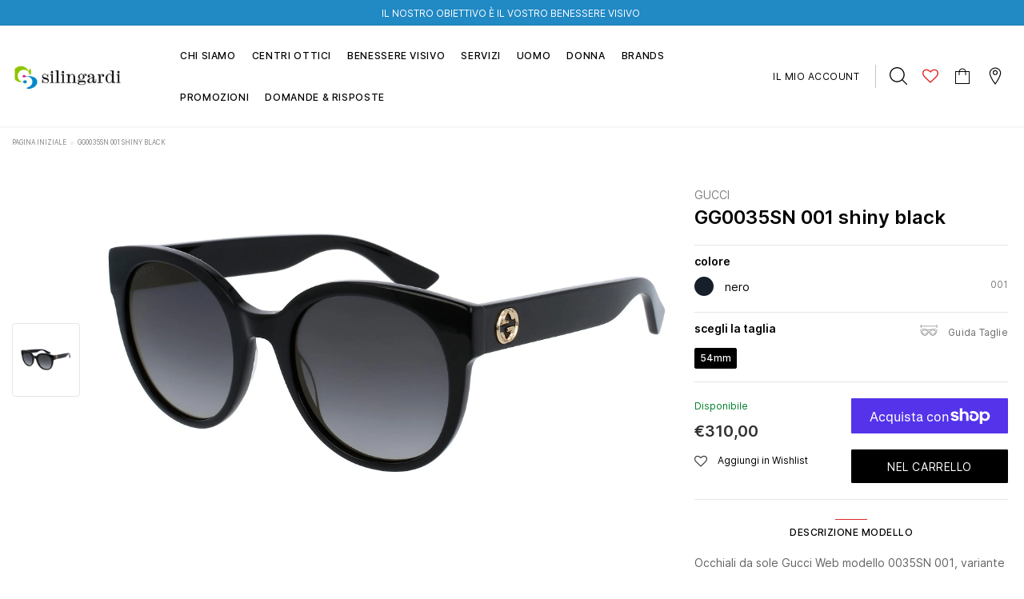

--- FILE ---
content_type: text/html; charset=utf-8
request_url: https://www.otticasilingardi.it/products/gucci-gg0035sn-001-shiny-black
body_size: 66207
content:
<!doctype html>
<!--[if lt IE 7]><html class="no-js lt-ie9 lt-ie8 lt-ie7" lang="en"> <![endif]-->
<!--[if IE 7]><html class="no-js lt-ie9 lt-ie8" lang="en"> <![endif]-->
<!--[if IE 8]><html class="no-js lt-ie9" lang="en"> <![endif]-->
<!--[if IE 9 ]><html class="ie9 no-js"> <![endif]-->
<!--[if (gt IE 9)|!(IE)]><!--> <html class="no-js"> <!--<![endif]-->
<head>
  <!-- Basic page needs ================================================== -->
  <meta charset="utf-8">
  <meta http-equiv="X-UA-Compatible" content="IE=edge,chrome=1">

  <!-- Title and description ================================================== -->
  <title>
    Occhiali da sole Gucci GG0035SN Nero &ndash; Ottica Silingardi
  </title>

  
  <meta name="description" content="Occhiali da sole Gucci Web modello 0035SN 001, variante colore nero lucido con lenti color grigio sfumato. Montature eclettiche e modelli intramontabili: la linea sole Gucci rappresenta la punta di diamante dell&#39;artigianalità italiana. Massima qualità e attenzione ai dettagli, per un nuovo concetto di lusso: Gucci sta ">
  

  

  
  <script>
    (function() {
      const metaContentIndex = 'index, follow, max-snippet:-1, max-image-preview:large, max-video-preview:-1';
      const metaContentNoIndex = 'noindex, nofollow';

      let metaRobots = document.querySelector('meta[name="robots"]');

      if (!metaRobots) {
        // Se non esiste, crea il meta tag
        metaRobots = document.createElement('meta');
        metaRobots.setAttribute('name', 'robots');
        document.head.appendChild(metaRobots);
      }

      const urlPath = window.location.pathname;

      // Regola 1: URL con query param → noindex
      if (window.location.search.length > 0) {
        metaRobots.setAttribute('content', metaContentNoIndex);
        console.log('Meta robots impostato su noindex, nofollow (query params presenti)', window.location.search);

      // Regola 2: URL che contiene collections/*/products/*
      } else if (/^\/.*collections\/[^/]+\/products\/[^/]+/.test(urlPath)) {
        metaRobots.setAttribute('content', metaContentNoIndex);
        console.log('Meta robots impostato su noindex, nofollow (collection > product):', urlPath);

      // Default: index
      } else {
        metaRobots.setAttribute('content', metaContentIndex);
        console.log('Meta robots impostato su index, follow:', urlPath);
      }
    })();
  </script>

  <!-- Product meta ================================================== -->
  

  
    <meta property="og:type" content="product">
    <meta property="og:title" content="GG0035SN 001 shiny black">
    
      <meta property="og:image" content="http://www.otticasilingardi.it/cdn/shop/files/1d9ea071e6ce3c8e18a3222e82cbccb5_grande.jpg?v=1740656085">
      <meta property="og:image:secure_url" content="https://www.otticasilingardi.it/cdn/shop/files/1d9ea071e6ce3c8e18a3222e82cbccb5_grande.jpg?v=1740656085">
    
    <meta property="og:price:amount" content="310,00">
    <meta property="og:price:currency" content="EUR">
  
  
    <meta property="og:description" content="Occhiali da sole Gucci Web modello 0035SN 001, variante colore nero lucido con lenti color grigio sfumato. Montature eclettiche e modelli intramontabili: la linea sole Gucci rappresenta la punta di diamante dell&#39;artigianalità italiana. Massima qualità e attenzione ai dettagli, per un nuovo concetto di lusso: Gucci sta ">
  

  <meta property="og:url" content="https://www.otticasilingardi.it/products/gucci-gg0035sn-001-shiny-black">
  <meta property="og:site_name" content="Ottica Silingardi">
  <!-- /snippets/twitter-card.liquid -->





  <meta name="twitter:card" content="product">
  <meta name="twitter:title" content="GG0035SN 001 shiny black">
  <meta name="twitter:description" content="Occhiali da sole Gucci Web modello 0035SN 001, variante colore nero lucido con lenti color grigio sfumato. Montature eclettiche e modelli intramontabili: la linea sole Gucci rappresenta la punta di diamante dell&#39;artigianalità italiana. Massima qualità e attenzione ai dettagli, per un nuovo concetto di lusso: Gucci sta reinventando lo stile, con un approccio totalmente moderno alla moda, nella sua nuova vision più creativa, eclettica e audace.">
  <meta name="twitter:image" content="https://www.otticasilingardi.it/cdn/shop/files/1d9ea071e6ce3c8e18a3222e82cbccb5_medium.jpg?v=1740656085">
  <meta name="twitter:image:width" content="240">
  <meta name="twitter:image:height" content="240">
  <meta name="twitter:label1" content="Price">
  <meta name="twitter:data1" content="€310,00 EUR">
  
  <meta name="twitter:label2" content="Brand">
  <meta name="twitter:data2" content="Gucci">
  



  <!-- Helpers ================================================== -->
  
<link rel="canonical" href="https://www.otticasilingardi.it/products/gucci-gg0035sn-001-shiny-black">

  <meta name="format-detection" content="telephone=no">
  <meta name='viewport' content='width=device-width, initial-scale=1.0, user-scalable=0' >

  <!-- Favicon -->
  
    <link rel="shortcut icon" href="//www.otticasilingardi.it/cdn/shop/files/slgfav_32x32.png?v=1620763751" type="image/png">
    <link rel="apple-touch-icon" sizes="180x180" href="//www.otticasilingardi.it/cdn/shop/files/slgfav_180x180.png?v=1620763751" type="image/png">
    <link rel="apple-touch-icon" sizes="152x152" href="//www.otticasilingardi.it/cdn/shop/files/slgfav_152x152.png?v=1620763751" type="image/png">
  
   
  <!-- Header hook for plugins ================================================== -->
  <script>window.performance && window.performance.mark && window.performance.mark('shopify.content_for_header.start');</script><meta name="google-site-verification" content="A69wLYUF2x1Hut9q8_yfrLgr8bc5lyy2R7d2vr4RzWA">
<meta id="shopify-digital-wallet" name="shopify-digital-wallet" content="/56349229249/digital_wallets/dialog">
<meta name="shopify-checkout-api-token" content="8ddd41e27f8b74b53644b91c992ad047">
<link rel="alternate" type="application/json+oembed" href="https://www.otticasilingardi.it/products/gucci-gg0035sn-001-shiny-black.oembed">
<script async="async" src="/checkouts/internal/preloads.js?locale=it-IT"></script>
<link rel="preconnect" href="https://shop.app" crossorigin="anonymous">
<script async="async" src="https://shop.app/checkouts/internal/preloads.js?locale=it-IT&shop_id=56349229249" crossorigin="anonymous"></script>
<script id="apple-pay-shop-capabilities" type="application/json">{"shopId":56349229249,"countryCode":"IT","currencyCode":"EUR","merchantCapabilities":["supports3DS"],"merchantId":"gid:\/\/shopify\/Shop\/56349229249","merchantName":"Ottica Silingardi","requiredBillingContactFields":["postalAddress","email","phone"],"requiredShippingContactFields":["postalAddress","email","phone"],"shippingType":"shipping","supportedNetworks":["visa","maestro","masterCard","amex"],"total":{"type":"pending","label":"Ottica Silingardi","amount":"1.00"},"shopifyPaymentsEnabled":true,"supportsSubscriptions":true}</script>
<script id="shopify-features" type="application/json">{"accessToken":"8ddd41e27f8b74b53644b91c992ad047","betas":["rich-media-storefront-analytics"],"domain":"www.otticasilingardi.it","predictiveSearch":true,"shopId":56349229249,"locale":"it"}</script>
<script>var Shopify = Shopify || {};
Shopify.shop = "ottica-silingardi.myshopify.com";
Shopify.locale = "it";
Shopify.currency = {"active":"EUR","rate":"1.0"};
Shopify.country = "IT";
Shopify.theme = {"name":"[PRODUCTION] Ottica Silingardi","id":177778852165,"schema_name":"Lynkco","schema_version":"1.0.0","theme_store_id":null,"role":"main"};
Shopify.theme.handle = "null";
Shopify.theme.style = {"id":null,"handle":null};
Shopify.cdnHost = "www.otticasilingardi.it/cdn";
Shopify.routes = Shopify.routes || {};
Shopify.routes.root = "/";</script>
<script type="module">!function(o){(o.Shopify=o.Shopify||{}).modules=!0}(window);</script>
<script>!function(o){function n(){var o=[];function n(){o.push(Array.prototype.slice.apply(arguments))}return n.q=o,n}var t=o.Shopify=o.Shopify||{};t.loadFeatures=n(),t.autoloadFeatures=n()}(window);</script>
<script>
  window.ShopifyPay = window.ShopifyPay || {};
  window.ShopifyPay.apiHost = "shop.app\/pay";
  window.ShopifyPay.redirectState = null;
</script>
<script id="shop-js-analytics" type="application/json">{"pageType":"product"}</script>
<script defer="defer" async type="module" src="//www.otticasilingardi.it/cdn/shopifycloud/shop-js/modules/v2/client.init-shop-cart-sync_dvfQaB1V.it.esm.js"></script>
<script defer="defer" async type="module" src="//www.otticasilingardi.it/cdn/shopifycloud/shop-js/modules/v2/chunk.common_BW-OJwDu.esm.js"></script>
<script defer="defer" async type="module" src="//www.otticasilingardi.it/cdn/shopifycloud/shop-js/modules/v2/chunk.modal_CX4jaIRf.esm.js"></script>
<script type="module">
  await import("//www.otticasilingardi.it/cdn/shopifycloud/shop-js/modules/v2/client.init-shop-cart-sync_dvfQaB1V.it.esm.js");
await import("//www.otticasilingardi.it/cdn/shopifycloud/shop-js/modules/v2/chunk.common_BW-OJwDu.esm.js");
await import("//www.otticasilingardi.it/cdn/shopifycloud/shop-js/modules/v2/chunk.modal_CX4jaIRf.esm.js");

  window.Shopify.SignInWithShop?.initShopCartSync?.({"fedCMEnabled":true,"windoidEnabled":true});

</script>
<script>
  window.Shopify = window.Shopify || {};
  if (!window.Shopify.featureAssets) window.Shopify.featureAssets = {};
  window.Shopify.featureAssets['shop-js'] = {"shop-cart-sync":["modules/v2/client.shop-cart-sync_CGEUFKvL.it.esm.js","modules/v2/chunk.common_BW-OJwDu.esm.js","modules/v2/chunk.modal_CX4jaIRf.esm.js"],"init-fed-cm":["modules/v2/client.init-fed-cm_Q280f13X.it.esm.js","modules/v2/chunk.common_BW-OJwDu.esm.js","modules/v2/chunk.modal_CX4jaIRf.esm.js"],"shop-cash-offers":["modules/v2/client.shop-cash-offers_DoRGZwcj.it.esm.js","modules/v2/chunk.common_BW-OJwDu.esm.js","modules/v2/chunk.modal_CX4jaIRf.esm.js"],"shop-login-button":["modules/v2/client.shop-login-button_DMM6ww0E.it.esm.js","modules/v2/chunk.common_BW-OJwDu.esm.js","modules/v2/chunk.modal_CX4jaIRf.esm.js"],"pay-button":["modules/v2/client.pay-button_B6q2F277.it.esm.js","modules/v2/chunk.common_BW-OJwDu.esm.js","modules/v2/chunk.modal_CX4jaIRf.esm.js"],"shop-button":["modules/v2/client.shop-button_COUnjhWS.it.esm.js","modules/v2/chunk.common_BW-OJwDu.esm.js","modules/v2/chunk.modal_CX4jaIRf.esm.js"],"avatar":["modules/v2/client.avatar_BTnouDA3.it.esm.js"],"init-windoid":["modules/v2/client.init-windoid_CrSLay9H.it.esm.js","modules/v2/chunk.common_BW-OJwDu.esm.js","modules/v2/chunk.modal_CX4jaIRf.esm.js"],"init-shop-for-new-customer-accounts":["modules/v2/client.init-shop-for-new-customer-accounts_BGmSGr-t.it.esm.js","modules/v2/client.shop-login-button_DMM6ww0E.it.esm.js","modules/v2/chunk.common_BW-OJwDu.esm.js","modules/v2/chunk.modal_CX4jaIRf.esm.js"],"init-shop-email-lookup-coordinator":["modules/v2/client.init-shop-email-lookup-coordinator_BMjbsTlQ.it.esm.js","modules/v2/chunk.common_BW-OJwDu.esm.js","modules/v2/chunk.modal_CX4jaIRf.esm.js"],"init-shop-cart-sync":["modules/v2/client.init-shop-cart-sync_dvfQaB1V.it.esm.js","modules/v2/chunk.common_BW-OJwDu.esm.js","modules/v2/chunk.modal_CX4jaIRf.esm.js"],"shop-toast-manager":["modules/v2/client.shop-toast-manager_C1IUOXW7.it.esm.js","modules/v2/chunk.common_BW-OJwDu.esm.js","modules/v2/chunk.modal_CX4jaIRf.esm.js"],"init-customer-accounts":["modules/v2/client.init-customer-accounts_DyWT7tGr.it.esm.js","modules/v2/client.shop-login-button_DMM6ww0E.it.esm.js","modules/v2/chunk.common_BW-OJwDu.esm.js","modules/v2/chunk.modal_CX4jaIRf.esm.js"],"init-customer-accounts-sign-up":["modules/v2/client.init-customer-accounts-sign-up_DR74S9QP.it.esm.js","modules/v2/client.shop-login-button_DMM6ww0E.it.esm.js","modules/v2/chunk.common_BW-OJwDu.esm.js","modules/v2/chunk.modal_CX4jaIRf.esm.js"],"shop-follow-button":["modules/v2/client.shop-follow-button_C7goD_zf.it.esm.js","modules/v2/chunk.common_BW-OJwDu.esm.js","modules/v2/chunk.modal_CX4jaIRf.esm.js"],"checkout-modal":["modules/v2/client.checkout-modal_Cy_s3Hxe.it.esm.js","modules/v2/chunk.common_BW-OJwDu.esm.js","modules/v2/chunk.modal_CX4jaIRf.esm.js"],"shop-login":["modules/v2/client.shop-login_ByWJfYRH.it.esm.js","modules/v2/chunk.common_BW-OJwDu.esm.js","modules/v2/chunk.modal_CX4jaIRf.esm.js"],"lead-capture":["modules/v2/client.lead-capture_B-cWF8Yd.it.esm.js","modules/v2/chunk.common_BW-OJwDu.esm.js","modules/v2/chunk.modal_CX4jaIRf.esm.js"],"payment-terms":["modules/v2/client.payment-terms_B2vYrkY2.it.esm.js","modules/v2/chunk.common_BW-OJwDu.esm.js","modules/v2/chunk.modal_CX4jaIRf.esm.js"]};
</script>
<script>(function() {
  var isLoaded = false;
  function asyncLoad() {
    if (isLoaded) return;
    isLoaded = true;
    var urls = ["https:\/\/gdprcdn.b-cdn.net\/js\/gdpr_cookie_consent.min.js?shop=ottica-silingardi.myshopify.com","https:\/\/cdn.s3.pop-convert.com\/pcjs.production.min.js?unique_id=ottica-silingardi.myshopify.com\u0026shop=ottica-silingardi.myshopify.com","https:\/\/script.pop-convert.com\/new-micro\/production.pc.min.js?unique_id=ottica-silingardi.myshopify.com\u0026shop=ottica-silingardi.myshopify.com","https:\/\/cdn.nfcube.com\/instafeed-e173ede6b7f832fd65ce182e6a1604f6.js?shop=ottica-silingardi.myshopify.com"];
    for (var i = 0; i < urls.length; i++) {
      var s = document.createElement('script');
      s.type = 'text/javascript';
      s.async = true;
      s.src = urls[i];
      var x = document.getElementsByTagName('script')[0];
      x.parentNode.insertBefore(s, x);
    }
  };
  if(window.attachEvent) {
    window.attachEvent('onload', asyncLoad);
  } else {
    window.addEventListener('load', asyncLoad, false);
  }
})();</script>
<script id="__st">var __st={"a":56349229249,"offset":3600,"reqid":"d5a0db1a-53ea-41cf-abd0-3ab8f172e315-1769364024","pageurl":"www.otticasilingardi.it\/products\/gucci-gg0035sn-001-shiny-black","u":"b17b2354f50f","p":"product","rtyp":"product","rid":7530473226488};</script>
<script>window.ShopifyPaypalV4VisibilityTracking = true;</script>
<script id="captcha-bootstrap">!function(){'use strict';const t='contact',e='account',n='new_comment',o=[[t,t],['blogs',n],['comments',n],[t,'customer']],c=[[e,'customer_login'],[e,'guest_login'],[e,'recover_customer_password'],[e,'create_customer']],r=t=>t.map((([t,e])=>`form[action*='/${t}']:not([data-nocaptcha='true']) input[name='form_type'][value='${e}']`)).join(','),a=t=>()=>t?[...document.querySelectorAll(t)].map((t=>t.form)):[];function s(){const t=[...o],e=r(t);return a(e)}const i='password',u='form_key',d=['recaptcha-v3-token','g-recaptcha-response','h-captcha-response',i],f=()=>{try{return window.sessionStorage}catch{return}},m='__shopify_v',_=t=>t.elements[u];function p(t,e,n=!1){try{const o=window.sessionStorage,c=JSON.parse(o.getItem(e)),{data:r}=function(t){const{data:e,action:n}=t;return t[m]||n?{data:e,action:n}:{data:t,action:n}}(c);for(const[e,n]of Object.entries(r))t.elements[e]&&(t.elements[e].value=n);n&&o.removeItem(e)}catch(o){console.error('form repopulation failed',{error:o})}}const l='form_type',E='cptcha';function T(t){t.dataset[E]=!0}const w=window,h=w.document,L='Shopify',v='ce_forms',y='captcha';let A=!1;((t,e)=>{const n=(g='f06e6c50-85a8-45c8-87d0-21a2b65856fe',I='https://cdn.shopify.com/shopifycloud/storefront-forms-hcaptcha/ce_storefront_forms_captcha_hcaptcha.v1.5.2.iife.js',D={infoText:'Protetto da hCaptcha',privacyText:'Privacy',termsText:'Termini'},(t,e,n)=>{const o=w[L][v],c=o.bindForm;if(c)return c(t,g,e,D).then(n);var r;o.q.push([[t,g,e,D],n]),r=I,A||(h.body.append(Object.assign(h.createElement('script'),{id:'captcha-provider',async:!0,src:r})),A=!0)});var g,I,D;w[L]=w[L]||{},w[L][v]=w[L][v]||{},w[L][v].q=[],w[L][y]=w[L][y]||{},w[L][y].protect=function(t,e){n(t,void 0,e),T(t)},Object.freeze(w[L][y]),function(t,e,n,w,h,L){const[v,y,A,g]=function(t,e,n){const i=e?o:[],u=t?c:[],d=[...i,...u],f=r(d),m=r(i),_=r(d.filter((([t,e])=>n.includes(e))));return[a(f),a(m),a(_),s()]}(w,h,L),I=t=>{const e=t.target;return e instanceof HTMLFormElement?e:e&&e.form},D=t=>v().includes(t);t.addEventListener('submit',(t=>{const e=I(t);if(!e)return;const n=D(e)&&!e.dataset.hcaptchaBound&&!e.dataset.recaptchaBound,o=_(e),c=g().includes(e)&&(!o||!o.value);(n||c)&&t.preventDefault(),c&&!n&&(function(t){try{if(!f())return;!function(t){const e=f();if(!e)return;const n=_(t);if(!n)return;const o=n.value;o&&e.removeItem(o)}(t);const e=Array.from(Array(32),(()=>Math.random().toString(36)[2])).join('');!function(t,e){_(t)||t.append(Object.assign(document.createElement('input'),{type:'hidden',name:u})),t.elements[u].value=e}(t,e),function(t,e){const n=f();if(!n)return;const o=[...t.querySelectorAll(`input[type='${i}']`)].map((({name:t})=>t)),c=[...d,...o],r={};for(const[a,s]of new FormData(t).entries())c.includes(a)||(r[a]=s);n.setItem(e,JSON.stringify({[m]:1,action:t.action,data:r}))}(t,e)}catch(e){console.error('failed to persist form',e)}}(e),e.submit())}));const S=(t,e)=>{t&&!t.dataset[E]&&(n(t,e.some((e=>e===t))),T(t))};for(const o of['focusin','change'])t.addEventListener(o,(t=>{const e=I(t);D(e)&&S(e,y())}));const B=e.get('form_key'),M=e.get(l),P=B&&M;t.addEventListener('DOMContentLoaded',(()=>{const t=y();if(P)for(const e of t)e.elements[l].value===M&&p(e,B);[...new Set([...A(),...v().filter((t=>'true'===t.dataset.shopifyCaptcha))])].forEach((e=>S(e,t)))}))}(h,new URLSearchParams(w.location.search),n,t,e,['guest_login'])})(!0,!0)}();</script>
<script integrity="sha256-4kQ18oKyAcykRKYeNunJcIwy7WH5gtpwJnB7kiuLZ1E=" data-source-attribution="shopify.loadfeatures" defer="defer" src="//www.otticasilingardi.it/cdn/shopifycloud/storefront/assets/storefront/load_feature-a0a9edcb.js" crossorigin="anonymous"></script>
<script crossorigin="anonymous" defer="defer" src="//www.otticasilingardi.it/cdn/shopifycloud/storefront/assets/shopify_pay/storefront-65b4c6d7.js?v=20250812"></script>
<script data-source-attribution="shopify.dynamic_checkout.dynamic.init">var Shopify=Shopify||{};Shopify.PaymentButton=Shopify.PaymentButton||{isStorefrontPortableWallets:!0,init:function(){window.Shopify.PaymentButton.init=function(){};var t=document.createElement("script");t.src="https://www.otticasilingardi.it/cdn/shopifycloud/portable-wallets/latest/portable-wallets.it.js",t.type="module",document.head.appendChild(t)}};
</script>
<script data-source-attribution="shopify.dynamic_checkout.buyer_consent">
  function portableWalletsHideBuyerConsent(e){var t=document.getElementById("shopify-buyer-consent"),n=document.getElementById("shopify-subscription-policy-button");t&&n&&(t.classList.add("hidden"),t.setAttribute("aria-hidden","true"),n.removeEventListener("click",e))}function portableWalletsShowBuyerConsent(e){var t=document.getElementById("shopify-buyer-consent"),n=document.getElementById("shopify-subscription-policy-button");t&&n&&(t.classList.remove("hidden"),t.removeAttribute("aria-hidden"),n.addEventListener("click",e))}window.Shopify?.PaymentButton&&(window.Shopify.PaymentButton.hideBuyerConsent=portableWalletsHideBuyerConsent,window.Shopify.PaymentButton.showBuyerConsent=portableWalletsShowBuyerConsent);
</script>
<script>
  function portableWalletsCleanup(e){e&&e.src&&console.error("Failed to load portable wallets script "+e.src);var t=document.querySelectorAll("shopify-accelerated-checkout .shopify-payment-button__skeleton, shopify-accelerated-checkout-cart .wallet-cart-button__skeleton"),e=document.getElementById("shopify-buyer-consent");for(let e=0;e<t.length;e++)t[e].remove();e&&e.remove()}function portableWalletsNotLoadedAsModule(e){e instanceof ErrorEvent&&"string"==typeof e.message&&e.message.includes("import.meta")&&"string"==typeof e.filename&&e.filename.includes("portable-wallets")&&(window.removeEventListener("error",portableWalletsNotLoadedAsModule),window.Shopify.PaymentButton.failedToLoad=e,"loading"===document.readyState?document.addEventListener("DOMContentLoaded",window.Shopify.PaymentButton.init):window.Shopify.PaymentButton.init())}window.addEventListener("error",portableWalletsNotLoadedAsModule);
</script>

<script type="module" src="https://www.otticasilingardi.it/cdn/shopifycloud/portable-wallets/latest/portable-wallets.it.js" onError="portableWalletsCleanup(this)" crossorigin="anonymous"></script>
<script nomodule>
  document.addEventListener("DOMContentLoaded", portableWalletsCleanup);
</script>

<link id="shopify-accelerated-checkout-styles" rel="stylesheet" media="screen" href="https://www.otticasilingardi.it/cdn/shopifycloud/portable-wallets/latest/accelerated-checkout-backwards-compat.css" crossorigin="anonymous">
<style id="shopify-accelerated-checkout-cart">
        #shopify-buyer-consent {
  margin-top: 1em;
  display: inline-block;
  width: 100%;
}

#shopify-buyer-consent.hidden {
  display: none;
}

#shopify-subscription-policy-button {
  background: none;
  border: none;
  padding: 0;
  text-decoration: underline;
  font-size: inherit;
  cursor: pointer;
}

#shopify-subscription-policy-button::before {
  box-shadow: none;
}

      </style>

<script>window.performance && window.performance.mark && window.performance.mark('shopify.content_for_header.end');</script>

  <!--[if lt IE 9]>
  <script src="//html5shiv.googlecode.com/svn/trunk/html5.js" type="text/javascript"></script>
  <![endif]-->
  
  
   <!-- fonts -->
  
<script type="text/javascript">
  WebFontConfig = {
    google: { families: [ 
      
          'Poppins:100,200,300,400,500,600,700,800,900'
	  
      
      
      	
      		,
      	      
        'Arimo:100,200,300,400,500,600,700,800,900'
	  
      
      
      	
      		,
      	      
        'Tinos:100,200,300,400,500,600,700,800,900'
	  
      
      

      
      ,
      
      'Raleway:100,200,300,400,500,600,700,800,900'
    ] }
  };
  (function() {
    var wf = document.createElement('script');
    wf.src = ('https:' == document.location.protocol ? 'https' : 'http') +
      '://ajax.googleapis.com/ajax/libs/webfont/1/webfont.js';
    wf.type = 'text/javascript';
    wf.async = 'true';
    var s = document.getElementsByTagName('script')[0];
    s.parentNode.insertBefore(wf, s);
  })(); 
</script>

  <link rel="stylesheet" href="//maxcdn.bootstrapcdn.com/font-awesome/4.7.0/css/font-awesome.min.css">

<link href="//www.otticasilingardi.it/cdn/shop/t/18/assets/jquery.fancybox.css?v=37485665262846397371739273910" rel="stylesheet" type="text/css" media="all" />
<link href="//www.otticasilingardi.it/cdn/shop/t/18/assets/bootstrap.min.css?v=38571366737035498221739273909" rel="stylesheet" type="text/css" media="all" />

<link href="//www.otticasilingardi.it/cdn/shop/t/18/assets/style.scss.css?v=64726320179538073231739273929" rel="stylesheet" type="text/css" media="all" />



<link href="//www.otticasilingardi.it/cdn/shop/t/18/assets/style-responsive.scss.css?v=66421107692082657431739273911" rel="stylesheet" type="text/css" media="all" />

<link href="//www.otticasilingardi.it/cdn/shop/t/18/assets/custom-theme.css?v=85521273739118051061739273908" rel="stylesheet" type="text/css" media="all" />

<link href="//www.otticasilingardi.it/cdn/shop/t/18/assets/customer-custom-theme.css?v=127780212061198641031739273907" rel="stylesheet" type="text/css" media="all" />

  <script src="//ajax.googleapis.com/ajax/libs/jquery/1.11.0/jquery.min.js" type="text/javascript"></script>
<script src="//www.otticasilingardi.it/cdn/shop/t/18/assets/jquery-cookie.min.js?v=72365755745404048181739273907"></script>

<script>
  window.ajax_cart = false;
  window.dpl_upsell = false;
  window.money_format = "€{{amount_with_comma_separator}} EUR";
  window.shop_currency = "EUR";
  window.show_multiple_currencies = false;
  window.loading_url = "//www.otticasilingardi.it/cdn/shop/t/18/assets/loading.gif?v=3844"; 
  window.use_color_swatch = true;
  window.use_variant_swatch = false;
  window.enable_sidebar_multiple_choice = true;
  window.dropdowncart_type = "hover";
  window.file_url = "//www.otticasilingardi.it/cdn/shop/files/?v=3844";
  window.asset_url = "";
  window.show_sidebar = "Show sidebar";
  window.hide_sidebar = "Hide sidebar";
  window.template_suffix = "";
  window.ajax_sidebar_link = true;
  
  window.inventory_text = {
    in_stock: "Disponibile",
    many_in_stock: "Disponibile",
    out_of_stock: "Sold out",
    add_to_cart: "nel carrello",
    sold_out: "sold out",
    unavailable: "Avvisami",
    add_wishlist : "Aggiungi in Wishlist",
    remove_wishlist : "Togli dalla Wishlist",
    select_options : "scegli opzione",
    hide_options : "nascondi varianti",
    show_options : "mostra varianti",
    adding : "Aggiungo...",
    thank_you : "Grazie",
    add_more : "Aggiungi altro",
    cart_feedback : "aggiunto al carrello"
  };    
          
  window.multi_lang = false;
</script>

<script src="//www.otticasilingardi.it/cdn/shop/t/18/assets/custom.js?v=147321102395890573531739273907"></script>



  
  
  

  <script src="//www.otticasilingardi.it/cdn/shop/t/18/assets/theme.min.js?v=164077863512823189631739273908" type="text/javascript"></script>

<script>window.__pagefly_analytics_settings__={"acceptTracking":false};</script>

<meta name="google-site-verification" content="-XEeLJrni92U_6ADG58m5S0zNU90XCIPdOiiFXOHlJY" />
 

<!-- BEGIN app block: shopify://apps/consentmo-gdpr/blocks/gdpr_cookie_consent/4fbe573f-a377-4fea-9801-3ee0858cae41 -->


<!-- END app block --><!-- BEGIN app block: shopify://apps/pagefly-page-builder/blocks/app-embed/83e179f7-59a0-4589-8c66-c0dddf959200 -->

<!-- BEGIN app snippet: pagefly-cro-ab-testing-main -->







<script>
  ;(function () {
    const url = new URL(window.location)
    const viewParam = url.searchParams.get('view')
    if (viewParam && viewParam.includes('variant-pf-')) {
      url.searchParams.set('pf_v', viewParam)
      url.searchParams.delete('view')
      window.history.replaceState({}, '', url)
    }
  })()
</script>



<script type='module'>
  
  window.PAGEFLY_CRO = window.PAGEFLY_CRO || {}

  window.PAGEFLY_CRO['data_debug'] = {
    original_template_suffix: "all_products",
    allow_ab_test: false,
    ab_test_start_time: 0,
    ab_test_end_time: 0,
    today_date_time: 1769364025000,
  }
  window.PAGEFLY_CRO['GA4'] = { enabled: false}
</script>

<!-- END app snippet -->








  <script src='https://cdn.shopify.com/extensions/019bb4f9-aed6-78a3-be91-e9d44663e6bf/pagefly-page-builder-215/assets/pagefly-helper.js' defer='defer'></script>

  <script src='https://cdn.shopify.com/extensions/019bb4f9-aed6-78a3-be91-e9d44663e6bf/pagefly-page-builder-215/assets/pagefly-general-helper.js' defer='defer'></script>

  <script src='https://cdn.shopify.com/extensions/019bb4f9-aed6-78a3-be91-e9d44663e6bf/pagefly-page-builder-215/assets/pagefly-snap-slider.js' defer='defer'></script>

  <script src='https://cdn.shopify.com/extensions/019bb4f9-aed6-78a3-be91-e9d44663e6bf/pagefly-page-builder-215/assets/pagefly-slideshow-v3.js' defer='defer'></script>

  <script src='https://cdn.shopify.com/extensions/019bb4f9-aed6-78a3-be91-e9d44663e6bf/pagefly-page-builder-215/assets/pagefly-slideshow-v4.js' defer='defer'></script>

  <script src='https://cdn.shopify.com/extensions/019bb4f9-aed6-78a3-be91-e9d44663e6bf/pagefly-page-builder-215/assets/pagefly-glider.js' defer='defer'></script>

  <script src='https://cdn.shopify.com/extensions/019bb4f9-aed6-78a3-be91-e9d44663e6bf/pagefly-page-builder-215/assets/pagefly-slideshow-v1-v2.js' defer='defer'></script>

  <script src='https://cdn.shopify.com/extensions/019bb4f9-aed6-78a3-be91-e9d44663e6bf/pagefly-page-builder-215/assets/pagefly-product-media.js' defer='defer'></script>

  <script src='https://cdn.shopify.com/extensions/019bb4f9-aed6-78a3-be91-e9d44663e6bf/pagefly-page-builder-215/assets/pagefly-product.js' defer='defer'></script>


<script id='pagefly-helper-data' type='application/json'>
  {
    "page_optimization": {
      "assets_prefetching": false
    },
    "elements_asset_mapper": {
      "Accordion": "https://cdn.shopify.com/extensions/019bb4f9-aed6-78a3-be91-e9d44663e6bf/pagefly-page-builder-215/assets/pagefly-accordion.js",
      "Accordion3": "https://cdn.shopify.com/extensions/019bb4f9-aed6-78a3-be91-e9d44663e6bf/pagefly-page-builder-215/assets/pagefly-accordion3.js",
      "CountDown": "https://cdn.shopify.com/extensions/019bb4f9-aed6-78a3-be91-e9d44663e6bf/pagefly-page-builder-215/assets/pagefly-countdown.js",
      "GMap1": "https://cdn.shopify.com/extensions/019bb4f9-aed6-78a3-be91-e9d44663e6bf/pagefly-page-builder-215/assets/pagefly-gmap.js",
      "GMap2": "https://cdn.shopify.com/extensions/019bb4f9-aed6-78a3-be91-e9d44663e6bf/pagefly-page-builder-215/assets/pagefly-gmap.js",
      "GMapBasicV2": "https://cdn.shopify.com/extensions/019bb4f9-aed6-78a3-be91-e9d44663e6bf/pagefly-page-builder-215/assets/pagefly-gmap.js",
      "GMapAdvancedV2": "https://cdn.shopify.com/extensions/019bb4f9-aed6-78a3-be91-e9d44663e6bf/pagefly-page-builder-215/assets/pagefly-gmap.js",
      "HTML.Video": "https://cdn.shopify.com/extensions/019bb4f9-aed6-78a3-be91-e9d44663e6bf/pagefly-page-builder-215/assets/pagefly-htmlvideo.js",
      "HTML.Video2": "https://cdn.shopify.com/extensions/019bb4f9-aed6-78a3-be91-e9d44663e6bf/pagefly-page-builder-215/assets/pagefly-htmlvideo2.js",
      "HTML.Video3": "https://cdn.shopify.com/extensions/019bb4f9-aed6-78a3-be91-e9d44663e6bf/pagefly-page-builder-215/assets/pagefly-htmlvideo2.js",
      "BackgroundVideo": "https://cdn.shopify.com/extensions/019bb4f9-aed6-78a3-be91-e9d44663e6bf/pagefly-page-builder-215/assets/pagefly-htmlvideo2.js",
      "Instagram": "https://cdn.shopify.com/extensions/019bb4f9-aed6-78a3-be91-e9d44663e6bf/pagefly-page-builder-215/assets/pagefly-instagram.js",
      "Instagram2": "https://cdn.shopify.com/extensions/019bb4f9-aed6-78a3-be91-e9d44663e6bf/pagefly-page-builder-215/assets/pagefly-instagram.js",
      "Insta3": "https://cdn.shopify.com/extensions/019bb4f9-aed6-78a3-be91-e9d44663e6bf/pagefly-page-builder-215/assets/pagefly-instagram3.js",
      "Tabs": "https://cdn.shopify.com/extensions/019bb4f9-aed6-78a3-be91-e9d44663e6bf/pagefly-page-builder-215/assets/pagefly-tab.js",
      "Tabs3": "https://cdn.shopify.com/extensions/019bb4f9-aed6-78a3-be91-e9d44663e6bf/pagefly-page-builder-215/assets/pagefly-tab3.js",
      "ProductBox": "https://cdn.shopify.com/extensions/019bb4f9-aed6-78a3-be91-e9d44663e6bf/pagefly-page-builder-215/assets/pagefly-cart.js",
      "FBPageBox2": "https://cdn.shopify.com/extensions/019bb4f9-aed6-78a3-be91-e9d44663e6bf/pagefly-page-builder-215/assets/pagefly-facebook.js",
      "FBLikeButton2": "https://cdn.shopify.com/extensions/019bb4f9-aed6-78a3-be91-e9d44663e6bf/pagefly-page-builder-215/assets/pagefly-facebook.js",
      "TwitterFeed2": "https://cdn.shopify.com/extensions/019bb4f9-aed6-78a3-be91-e9d44663e6bf/pagefly-page-builder-215/assets/pagefly-twitter.js",
      "Paragraph4": "https://cdn.shopify.com/extensions/019bb4f9-aed6-78a3-be91-e9d44663e6bf/pagefly-page-builder-215/assets/pagefly-paragraph4.js",

      "AliReviews": "https://cdn.shopify.com/extensions/019bb4f9-aed6-78a3-be91-e9d44663e6bf/pagefly-page-builder-215/assets/pagefly-3rd-elements.js",
      "BackInStock": "https://cdn.shopify.com/extensions/019bb4f9-aed6-78a3-be91-e9d44663e6bf/pagefly-page-builder-215/assets/pagefly-3rd-elements.js",
      "GloboBackInStock": "https://cdn.shopify.com/extensions/019bb4f9-aed6-78a3-be91-e9d44663e6bf/pagefly-page-builder-215/assets/pagefly-3rd-elements.js",
      "GrowaveWishlist": "https://cdn.shopify.com/extensions/019bb4f9-aed6-78a3-be91-e9d44663e6bf/pagefly-page-builder-215/assets/pagefly-3rd-elements.js",
      "InfiniteOptionsShopPad": "https://cdn.shopify.com/extensions/019bb4f9-aed6-78a3-be91-e9d44663e6bf/pagefly-page-builder-215/assets/pagefly-3rd-elements.js",
      "InkybayProductPersonalizer": "https://cdn.shopify.com/extensions/019bb4f9-aed6-78a3-be91-e9d44663e6bf/pagefly-page-builder-215/assets/pagefly-3rd-elements.js",
      "LimeSpot": "https://cdn.shopify.com/extensions/019bb4f9-aed6-78a3-be91-e9d44663e6bf/pagefly-page-builder-215/assets/pagefly-3rd-elements.js",
      "Loox": "https://cdn.shopify.com/extensions/019bb4f9-aed6-78a3-be91-e9d44663e6bf/pagefly-page-builder-215/assets/pagefly-3rd-elements.js",
      "Opinew": "https://cdn.shopify.com/extensions/019bb4f9-aed6-78a3-be91-e9d44663e6bf/pagefly-page-builder-215/assets/pagefly-3rd-elements.js",
      "Powr": "https://cdn.shopify.com/extensions/019bb4f9-aed6-78a3-be91-e9d44663e6bf/pagefly-page-builder-215/assets/pagefly-3rd-elements.js",
      "ProductReviews": "https://cdn.shopify.com/extensions/019bb4f9-aed6-78a3-be91-e9d44663e6bf/pagefly-page-builder-215/assets/pagefly-3rd-elements.js",
      "PushOwl": "https://cdn.shopify.com/extensions/019bb4f9-aed6-78a3-be91-e9d44663e6bf/pagefly-page-builder-215/assets/pagefly-3rd-elements.js",
      "ReCharge": "https://cdn.shopify.com/extensions/019bb4f9-aed6-78a3-be91-e9d44663e6bf/pagefly-page-builder-215/assets/pagefly-3rd-elements.js",
      "Rivyo": "https://cdn.shopify.com/extensions/019bb4f9-aed6-78a3-be91-e9d44663e6bf/pagefly-page-builder-215/assets/pagefly-3rd-elements.js",
      "TrackingMore": "https://cdn.shopify.com/extensions/019bb4f9-aed6-78a3-be91-e9d44663e6bf/pagefly-page-builder-215/assets/pagefly-3rd-elements.js",
      "Vitals": "https://cdn.shopify.com/extensions/019bb4f9-aed6-78a3-be91-e9d44663e6bf/pagefly-page-builder-215/assets/pagefly-3rd-elements.js",
      "Wiser": "https://cdn.shopify.com/extensions/019bb4f9-aed6-78a3-be91-e9d44663e6bf/pagefly-page-builder-215/assets/pagefly-3rd-elements.js"
    },
    "custom_elements_mapper": {
      "pf-click-action-element": "https://cdn.shopify.com/extensions/019bb4f9-aed6-78a3-be91-e9d44663e6bf/pagefly-page-builder-215/assets/pagefly-click-action-element.js",
      "pf-dialog-element": "https://cdn.shopify.com/extensions/019bb4f9-aed6-78a3-be91-e9d44663e6bf/pagefly-page-builder-215/assets/pagefly-dialog-element.js"
    }
  }
</script>


<!-- END app block --><!-- BEGIN app block: shopify://apps/oxi-social-login/blocks/social-login-embed/24ad60bc-8f09-42fa-807e-e5eda0fdae17 -->


<script>
    
        var vt = 763256;
    
        var oxi_data_scheme = 'light';
        if (document.querySelector('html').hasAttribute('data-scheme')) {
            oxi_data_scheme = document.querySelector('html').getAttribute('data-scheme');
        }
    function wfete(selector) {
    return new Promise(resolve => {
    if (document.querySelector(selector)) {
      return resolve(document.querySelector(selector));
    }

    const observer = new MutationObserver(() => {
      if (document.querySelector(selector)) {
        resolve(document.querySelector(selector));
        observer.disconnect();
      }
    });

    observer.observe(document.body, {
      subtree: true,
      childList: true,
    });
    });
  }
  async function oxi_init() {
    const data = await getOConfig();
  }
  function getOConfig() {
    var script = document.createElement('script');
    script.src = '//social-login.oxiapps.com/init.json?shop=ottica-silingardi.myshopify.com&vt='+vt+'&callback=jQuery111004090950169811405_1543664809199';
    script.setAttribute('rel','nofollow');
    document.head.appendChild(script);
  }
  function jQuery111004090950169811405_1543664809199(p) {
        var shop_locale = "";
        if (typeof Shopify !== 'undefined' && typeof Shopify.locale !== 'undefined') {
            shop_locale = "&locale="+Shopify.locale;
    }
    if (p.m == "1") {
      if (typeof oxi_initialized === 'undefined') {
        var oxi_initialized = true;
        //vt = parseInt(p.v);
        vt = parseInt(vt);

                var elem = document.createElement("link");
                elem.setAttribute("type", "text/css");
                elem.setAttribute("rel", "stylesheet");
                elem.setAttribute("href", "https://cdn.shopify.com/extensions/019a9bbf-e6d9-7768-bf83-c108720b519c/embedded-social-login-54/assets/remodal.css");
                document.getElementsByTagName("head")[0].appendChild(elem);


        var newScript = document.createElement('script');
        newScript.type = 'text/javascript';
        newScript.src = 'https://cdn.shopify.com/extensions/019a9bbf-e6d9-7768-bf83-c108720b519c/embedded-social-login-54/assets/osl.min.js';
        document.getElementsByTagName('head')[0].appendChild(newScript);
      }
    } else {
      const intervalID = setInterval(() => {
        if (document.querySelector('body')) {
            clearInterval(intervalID);

            opa = ['form[action*="account/login"]', 'form[action$="account"]'];
            opa.forEach(e => {
                wfete(e).then(element => {
                    if (typeof oxi_initialized === 'undefined') {
                        var oxi_initialized = true;
                        console.log("Oxi Social Login Initialized");
                        if (p.i == 'y') {
                            var list = document.querySelectorAll(e);
                            var oxi_list_length = 0;
                            if (list.length > 0) {
                                //oxi_list_length = 3;
                                oxi_list_length = list.length;
                            }
                            for(var osli1 = 0; osli1 < oxi_list_length; osli1++) {
                                if (list[osli1].querySelector('[value="guest_login"]')) {
                                } else {
                                if ( list[osli1].querySelectorAll('.oxi-social-login').length <= 0 && list[osli1].querySelectorAll('.oxi_social_wrapper').length <= 0 ) {
                                    var osl_checkout_url = '';
                                    if (list[osli1].querySelector('[name="checkout_url"]') !== null) {
                                        osl_checkout_url = '&osl_checkout_url='+list[osli1].querySelector('[name="checkout_url"]').value;
                                    }
                                    osl_checkout_url = osl_checkout_url.replace(/<[^>]*>/g, '').trim();
                                    list[osli1].insertAdjacentHTML(p.p, '<div class="oxi_social_wrapper" style="'+p.c+'"><iframe id="social_login_frame" class="social_login_frame" title="Social Login" src="https://social-login.oxiapps.com/widget?site='+p.s+'&vt='+vt+shop_locale+osl_checkout_url+'&scheme='+oxi_data_scheme+'" style="width:100%;max-width:100%;padding-top:0px;margin-bottom:5px;border:0px;height:'+p.h+'px;" scrolling=no></iframe></div>');
                                }
                                }
                            }
                        }
                    }
                });
            });

            wfete('#oxi-social-login').then(element => {
                document.getElementById('oxi-social-login').innerHTML="<iframe id='social_login_frame' class='social_login_frame' title='Social Login' src='https://social-login.oxiapps.com/widget?site="+p.s+"&vt="+vt+shop_locale+"&scheme="+oxi_data_scheme+"' style='width:100%;max-width:100%;padding-top:0px;margin-bottom:5px;border:0px;height:"+p.h+"px;' scrolling=no></iframe>";
            });
            wfete('.oxi-social-login').then(element => {
                var oxi_elms = document.querySelectorAll(".oxi-social-login");
                oxi_elms.forEach((oxi_elm) => {
                            oxi_elm.innerHTML="<iframe id='social_login_frame' class='social_login_frame' title='Social Login' src='https://social-login.oxiapps.com/widget?site="+p.s+"&vt="+vt+shop_locale+"&scheme="+oxi_data_scheme+"' style='width:100%;max-width:100%;padding-top:0px;margin-bottom:5px;border:0px;height:"+p.h+"px;' scrolling=no></iframe>";
                });
            });
        }
      }, 100);
    }

    var o_resized = false;
    var oxi_response = function(event) {
      if (event.origin+'/'=="https://social-login.oxiapps.com/") {
                if (event.data.action == "loaded") {
                    event.source.postMessage({
                        action:'getParentUrl',parentUrl: window.location.href+''
                    },"*");
                }

        var message = event.data+'';
        var key = message.split(':')[0];
        var value = message.split(':')[1];
        if (key=="height") {
          var oxi_iframe = document.getElementById('social_login_frame');
          if (oxi_iframe && !o_resized) {
            o_resized = true;
            oxi_iframe.style.height = value + "px";
          }
        }
      }
    };
    if (window.addEventListener) {
      window.addEventListener('message', oxi_response, false);
    } else {
      window.attachEvent("onmessage", oxi_response);
    }
  }
  oxi_init();
</script>


<!-- END app block --><script src="https://cdn.shopify.com/extensions/019be9e8-7389-72d2-90ad-753cce315171/consentmo-gdpr-595/assets/consentmo_cookie_consent.js" type="text/javascript" defer="defer"></script>
<link href="https://monorail-edge.shopifysvc.com" rel="dns-prefetch">
<script>(function(){if ("sendBeacon" in navigator && "performance" in window) {try {var session_token_from_headers = performance.getEntriesByType('navigation')[0].serverTiming.find(x => x.name == '_s').description;} catch {var session_token_from_headers = undefined;}var session_cookie_matches = document.cookie.match(/_shopify_s=([^;]*)/);var session_token_from_cookie = session_cookie_matches && session_cookie_matches.length === 2 ? session_cookie_matches[1] : "";var session_token = session_token_from_headers || session_token_from_cookie || "";function handle_abandonment_event(e) {var entries = performance.getEntries().filter(function(entry) {return /monorail-edge.shopifysvc.com/.test(entry.name);});if (!window.abandonment_tracked && entries.length === 0) {window.abandonment_tracked = true;var currentMs = Date.now();var navigation_start = performance.timing.navigationStart;var payload = {shop_id: 56349229249,url: window.location.href,navigation_start,duration: currentMs - navigation_start,session_token,page_type: "product"};window.navigator.sendBeacon("https://monorail-edge.shopifysvc.com/v1/produce", JSON.stringify({schema_id: "online_store_buyer_site_abandonment/1.1",payload: payload,metadata: {event_created_at_ms: currentMs,event_sent_at_ms: currentMs}}));}}window.addEventListener('pagehide', handle_abandonment_event);}}());</script>
<script id="web-pixels-manager-setup">(function e(e,d,r,n,o){if(void 0===o&&(o={}),!Boolean(null===(a=null===(i=window.Shopify)||void 0===i?void 0:i.analytics)||void 0===a?void 0:a.replayQueue)){var i,a;window.Shopify=window.Shopify||{};var t=window.Shopify;t.analytics=t.analytics||{};var s=t.analytics;s.replayQueue=[],s.publish=function(e,d,r){return s.replayQueue.push([e,d,r]),!0};try{self.performance.mark("wpm:start")}catch(e){}var l=function(){var e={modern:/Edge?\/(1{2}[4-9]|1[2-9]\d|[2-9]\d{2}|\d{4,})\.\d+(\.\d+|)|Firefox\/(1{2}[4-9]|1[2-9]\d|[2-9]\d{2}|\d{4,})\.\d+(\.\d+|)|Chrom(ium|e)\/(9{2}|\d{3,})\.\d+(\.\d+|)|(Maci|X1{2}).+ Version\/(15\.\d+|(1[6-9]|[2-9]\d|\d{3,})\.\d+)([,.]\d+|)( \(\w+\)|)( Mobile\/\w+|) Safari\/|Chrome.+OPR\/(9{2}|\d{3,})\.\d+\.\d+|(CPU[ +]OS|iPhone[ +]OS|CPU[ +]iPhone|CPU IPhone OS|CPU iPad OS)[ +]+(15[._]\d+|(1[6-9]|[2-9]\d|\d{3,})[._]\d+)([._]\d+|)|Android:?[ /-](13[3-9]|1[4-9]\d|[2-9]\d{2}|\d{4,})(\.\d+|)(\.\d+|)|Android.+Firefox\/(13[5-9]|1[4-9]\d|[2-9]\d{2}|\d{4,})\.\d+(\.\d+|)|Android.+Chrom(ium|e)\/(13[3-9]|1[4-9]\d|[2-9]\d{2}|\d{4,})\.\d+(\.\d+|)|SamsungBrowser\/([2-9]\d|\d{3,})\.\d+/,legacy:/Edge?\/(1[6-9]|[2-9]\d|\d{3,})\.\d+(\.\d+|)|Firefox\/(5[4-9]|[6-9]\d|\d{3,})\.\d+(\.\d+|)|Chrom(ium|e)\/(5[1-9]|[6-9]\d|\d{3,})\.\d+(\.\d+|)([\d.]+$|.*Safari\/(?![\d.]+ Edge\/[\d.]+$))|(Maci|X1{2}).+ Version\/(10\.\d+|(1[1-9]|[2-9]\d|\d{3,})\.\d+)([,.]\d+|)( \(\w+\)|)( Mobile\/\w+|) Safari\/|Chrome.+OPR\/(3[89]|[4-9]\d|\d{3,})\.\d+\.\d+|(CPU[ +]OS|iPhone[ +]OS|CPU[ +]iPhone|CPU IPhone OS|CPU iPad OS)[ +]+(10[._]\d+|(1[1-9]|[2-9]\d|\d{3,})[._]\d+)([._]\d+|)|Android:?[ /-](13[3-9]|1[4-9]\d|[2-9]\d{2}|\d{4,})(\.\d+|)(\.\d+|)|Mobile Safari.+OPR\/([89]\d|\d{3,})\.\d+\.\d+|Android.+Firefox\/(13[5-9]|1[4-9]\d|[2-9]\d{2}|\d{4,})\.\d+(\.\d+|)|Android.+Chrom(ium|e)\/(13[3-9]|1[4-9]\d|[2-9]\d{2}|\d{4,})\.\d+(\.\d+|)|Android.+(UC? ?Browser|UCWEB|U3)[ /]?(15\.([5-9]|\d{2,})|(1[6-9]|[2-9]\d|\d{3,})\.\d+)\.\d+|SamsungBrowser\/(5\.\d+|([6-9]|\d{2,})\.\d+)|Android.+MQ{2}Browser\/(14(\.(9|\d{2,})|)|(1[5-9]|[2-9]\d|\d{3,})(\.\d+|))(\.\d+|)|K[Aa][Ii]OS\/(3\.\d+|([4-9]|\d{2,})\.\d+)(\.\d+|)/},d=e.modern,r=e.legacy,n=navigator.userAgent;return n.match(d)?"modern":n.match(r)?"legacy":"unknown"}(),u="modern"===l?"modern":"legacy",c=(null!=n?n:{modern:"",legacy:""})[u],f=function(e){return[e.baseUrl,"/wpm","/b",e.hashVersion,"modern"===e.buildTarget?"m":"l",".js"].join("")}({baseUrl:d,hashVersion:r,buildTarget:u}),m=function(e){var d=e.version,r=e.bundleTarget,n=e.surface,o=e.pageUrl,i=e.monorailEndpoint;return{emit:function(e){var a=e.status,t=e.errorMsg,s=(new Date).getTime(),l=JSON.stringify({metadata:{event_sent_at_ms:s},events:[{schema_id:"web_pixels_manager_load/3.1",payload:{version:d,bundle_target:r,page_url:o,status:a,surface:n,error_msg:t},metadata:{event_created_at_ms:s}}]});if(!i)return console&&console.warn&&console.warn("[Web Pixels Manager] No Monorail endpoint provided, skipping logging."),!1;try{return self.navigator.sendBeacon.bind(self.navigator)(i,l)}catch(e){}var u=new XMLHttpRequest;try{return u.open("POST",i,!0),u.setRequestHeader("Content-Type","text/plain"),u.send(l),!0}catch(e){return console&&console.warn&&console.warn("[Web Pixels Manager] Got an unhandled error while logging to Monorail."),!1}}}}({version:r,bundleTarget:l,surface:e.surface,pageUrl:self.location.href,monorailEndpoint:e.monorailEndpoint});try{o.browserTarget=l,function(e){var d=e.src,r=e.async,n=void 0===r||r,o=e.onload,i=e.onerror,a=e.sri,t=e.scriptDataAttributes,s=void 0===t?{}:t,l=document.createElement("script"),u=document.querySelector("head"),c=document.querySelector("body");if(l.async=n,l.src=d,a&&(l.integrity=a,l.crossOrigin="anonymous"),s)for(var f in s)if(Object.prototype.hasOwnProperty.call(s,f))try{l.dataset[f]=s[f]}catch(e){}if(o&&l.addEventListener("load",o),i&&l.addEventListener("error",i),u)u.appendChild(l);else{if(!c)throw new Error("Did not find a head or body element to append the script");c.appendChild(l)}}({src:f,async:!0,onload:function(){if(!function(){var e,d;return Boolean(null===(d=null===(e=window.Shopify)||void 0===e?void 0:e.analytics)||void 0===d?void 0:d.initialized)}()){var d=window.webPixelsManager.init(e)||void 0;if(d){var r=window.Shopify.analytics;r.replayQueue.forEach((function(e){var r=e[0],n=e[1],o=e[2];d.publishCustomEvent(r,n,o)})),r.replayQueue=[],r.publish=d.publishCustomEvent,r.visitor=d.visitor,r.initialized=!0}}},onerror:function(){return m.emit({status:"failed",errorMsg:"".concat(f," has failed to load")})},sri:function(e){var d=/^sha384-[A-Za-z0-9+/=]+$/;return"string"==typeof e&&d.test(e)}(c)?c:"",scriptDataAttributes:o}),m.emit({status:"loading"})}catch(e){m.emit({status:"failed",errorMsg:(null==e?void 0:e.message)||"Unknown error"})}}})({shopId: 56349229249,storefrontBaseUrl: "https://www.otticasilingardi.it",extensionsBaseUrl: "https://extensions.shopifycdn.com/cdn/shopifycloud/web-pixels-manager",monorailEndpoint: "https://monorail-edge.shopifysvc.com/unstable/produce_batch",surface: "storefront-renderer",enabledBetaFlags: ["2dca8a86"],webPixelsConfigList: [{"id":"1010073925","configuration":"{\"config\":\"{\\\"google_tag_ids\\\":[\\\"G-NF1BJ19XQK\\\"],\\\"target_country\\\":\\\"IT\\\",\\\"gtag_events\\\":[{\\\"type\\\":\\\"begin_checkout\\\",\\\"action_label\\\":\\\"G-NF1BJ19XQK\\\"},{\\\"type\\\":\\\"search\\\",\\\"action_label\\\":\\\"G-NF1BJ19XQK\\\"},{\\\"type\\\":\\\"view_item\\\",\\\"action_label\\\":\\\"G-NF1BJ19XQK\\\"},{\\\"type\\\":\\\"purchase\\\",\\\"action_label\\\":\\\"G-NF1BJ19XQK\\\"},{\\\"type\\\":\\\"page_view\\\",\\\"action_label\\\":\\\"G-NF1BJ19XQK\\\"},{\\\"type\\\":\\\"add_payment_info\\\",\\\"action_label\\\":\\\"G-NF1BJ19XQK\\\"},{\\\"type\\\":\\\"add_to_cart\\\",\\\"action_label\\\":\\\"G-NF1BJ19XQK\\\"}],\\\"enable_monitoring_mode\\\":false}\"}","eventPayloadVersion":"v1","runtimeContext":"OPEN","scriptVersion":"b2a88bafab3e21179ed38636efcd8a93","type":"APP","apiClientId":1780363,"privacyPurposes":[],"dataSharingAdjustments":{"protectedCustomerApprovalScopes":["read_customer_address","read_customer_email","read_customer_name","read_customer_personal_data","read_customer_phone"]}},{"id":"shopify-app-pixel","configuration":"{}","eventPayloadVersion":"v1","runtimeContext":"STRICT","scriptVersion":"0450","apiClientId":"shopify-pixel","type":"APP","privacyPurposes":["ANALYTICS","MARKETING"]},{"id":"shopify-custom-pixel","eventPayloadVersion":"v1","runtimeContext":"LAX","scriptVersion":"0450","apiClientId":"shopify-pixel","type":"CUSTOM","privacyPurposes":["ANALYTICS","MARKETING"]}],isMerchantRequest: false,initData: {"shop":{"name":"Ottica Silingardi","paymentSettings":{"currencyCode":"EUR"},"myshopifyDomain":"ottica-silingardi.myshopify.com","countryCode":"IT","storefrontUrl":"https:\/\/www.otticasilingardi.it"},"customer":null,"cart":null,"checkout":null,"productVariants":[{"price":{"amount":310.0,"currencyCode":"EUR"},"product":{"title":"GG0035SN 001 shiny black","vendor":"Gucci","id":"7530473226488","untranslatedTitle":"GG0035SN 001 shiny black","url":"\/products\/gucci-gg0035sn-001-shiny-black","type":"sun"},"id":"42311623049464","image":{"src":"\/\/www.otticasilingardi.it\/cdn\/shop\/files\/1d9ea071e6ce3c8e18a3222e82cbccb5.jpg?v=1740656085"},"sku":"889652385358","title":"54-22-140","untranslatedTitle":"54-22-140"}],"purchasingCompany":null},},"https://www.otticasilingardi.it/cdn","fcfee988w5aeb613cpc8e4bc33m6693e112",{"modern":"","legacy":""},{"shopId":"56349229249","storefrontBaseUrl":"https:\/\/www.otticasilingardi.it","extensionBaseUrl":"https:\/\/extensions.shopifycdn.com\/cdn\/shopifycloud\/web-pixels-manager","surface":"storefront-renderer","enabledBetaFlags":"[\"2dca8a86\"]","isMerchantRequest":"false","hashVersion":"fcfee988w5aeb613cpc8e4bc33m6693e112","publish":"custom","events":"[[\"page_viewed\",{}],[\"product_viewed\",{\"productVariant\":{\"price\":{\"amount\":310.0,\"currencyCode\":\"EUR\"},\"product\":{\"title\":\"GG0035SN 001 shiny black\",\"vendor\":\"Gucci\",\"id\":\"7530473226488\",\"untranslatedTitle\":\"GG0035SN 001 shiny black\",\"url\":\"\/products\/gucci-gg0035sn-001-shiny-black\",\"type\":\"sun\"},\"id\":\"42311623049464\",\"image\":{\"src\":\"\/\/www.otticasilingardi.it\/cdn\/shop\/files\/1d9ea071e6ce3c8e18a3222e82cbccb5.jpg?v=1740656085\"},\"sku\":\"889652385358\",\"title\":\"54-22-140\",\"untranslatedTitle\":\"54-22-140\"}}]]"});</script><script>
  window.ShopifyAnalytics = window.ShopifyAnalytics || {};
  window.ShopifyAnalytics.meta = window.ShopifyAnalytics.meta || {};
  window.ShopifyAnalytics.meta.currency = 'EUR';
  var meta = {"product":{"id":7530473226488,"gid":"gid:\/\/shopify\/Product\/7530473226488","vendor":"Gucci","type":"sun","handle":"gucci-gg0035sn-001-shiny-black","variants":[{"id":42311623049464,"price":31000,"name":"GG0035SN 001 shiny black - 54-22-140","public_title":"54-22-140","sku":"889652385358"}],"remote":false},"page":{"pageType":"product","resourceType":"product","resourceId":7530473226488,"requestId":"d5a0db1a-53ea-41cf-abd0-3ab8f172e315-1769364024"}};
  for (var attr in meta) {
    window.ShopifyAnalytics.meta[attr] = meta[attr];
  }
</script>
<script class="analytics">
  (function () {
    var customDocumentWrite = function(content) {
      var jquery = null;

      if (window.jQuery) {
        jquery = window.jQuery;
      } else if (window.Checkout && window.Checkout.$) {
        jquery = window.Checkout.$;
      }

      if (jquery) {
        jquery('body').append(content);
      }
    };

    var hasLoggedConversion = function(token) {
      if (token) {
        return document.cookie.indexOf('loggedConversion=' + token) !== -1;
      }
      return false;
    }

    var setCookieIfConversion = function(token) {
      if (token) {
        var twoMonthsFromNow = new Date(Date.now());
        twoMonthsFromNow.setMonth(twoMonthsFromNow.getMonth() + 2);

        document.cookie = 'loggedConversion=' + token + '; expires=' + twoMonthsFromNow;
      }
    }

    var trekkie = window.ShopifyAnalytics.lib = window.trekkie = window.trekkie || [];
    if (trekkie.integrations) {
      return;
    }
    trekkie.methods = [
      'identify',
      'page',
      'ready',
      'track',
      'trackForm',
      'trackLink'
    ];
    trekkie.factory = function(method) {
      return function() {
        var args = Array.prototype.slice.call(arguments);
        args.unshift(method);
        trekkie.push(args);
        return trekkie;
      };
    };
    for (var i = 0; i < trekkie.methods.length; i++) {
      var key = trekkie.methods[i];
      trekkie[key] = trekkie.factory(key);
    }
    trekkie.load = function(config) {
      trekkie.config = config || {};
      trekkie.config.initialDocumentCookie = document.cookie;
      var first = document.getElementsByTagName('script')[0];
      var script = document.createElement('script');
      script.type = 'text/javascript';
      script.onerror = function(e) {
        var scriptFallback = document.createElement('script');
        scriptFallback.type = 'text/javascript';
        scriptFallback.onerror = function(error) {
                var Monorail = {
      produce: function produce(monorailDomain, schemaId, payload) {
        var currentMs = new Date().getTime();
        var event = {
          schema_id: schemaId,
          payload: payload,
          metadata: {
            event_created_at_ms: currentMs,
            event_sent_at_ms: currentMs
          }
        };
        return Monorail.sendRequest("https://" + monorailDomain + "/v1/produce", JSON.stringify(event));
      },
      sendRequest: function sendRequest(endpointUrl, payload) {
        // Try the sendBeacon API
        if (window && window.navigator && typeof window.navigator.sendBeacon === 'function' && typeof window.Blob === 'function' && !Monorail.isIos12()) {
          var blobData = new window.Blob([payload], {
            type: 'text/plain'
          });

          if (window.navigator.sendBeacon(endpointUrl, blobData)) {
            return true;
          } // sendBeacon was not successful

        } // XHR beacon

        var xhr = new XMLHttpRequest();

        try {
          xhr.open('POST', endpointUrl);
          xhr.setRequestHeader('Content-Type', 'text/plain');
          xhr.send(payload);
        } catch (e) {
          console.log(e);
        }

        return false;
      },
      isIos12: function isIos12() {
        return window.navigator.userAgent.lastIndexOf('iPhone; CPU iPhone OS 12_') !== -1 || window.navigator.userAgent.lastIndexOf('iPad; CPU OS 12_') !== -1;
      }
    };
    Monorail.produce('monorail-edge.shopifysvc.com',
      'trekkie_storefront_load_errors/1.1',
      {shop_id: 56349229249,
      theme_id: 177778852165,
      app_name: "storefront",
      context_url: window.location.href,
      source_url: "//www.otticasilingardi.it/cdn/s/trekkie.storefront.8d95595f799fbf7e1d32231b9a28fd43b70c67d3.min.js"});

        };
        scriptFallback.async = true;
        scriptFallback.src = '//www.otticasilingardi.it/cdn/s/trekkie.storefront.8d95595f799fbf7e1d32231b9a28fd43b70c67d3.min.js';
        first.parentNode.insertBefore(scriptFallback, first);
      };
      script.async = true;
      script.src = '//www.otticasilingardi.it/cdn/s/trekkie.storefront.8d95595f799fbf7e1d32231b9a28fd43b70c67d3.min.js';
      first.parentNode.insertBefore(script, first);
    };
    trekkie.load(
      {"Trekkie":{"appName":"storefront","development":false,"defaultAttributes":{"shopId":56349229249,"isMerchantRequest":null,"themeId":177778852165,"themeCityHash":"6851716825425596318","contentLanguage":"it","currency":"EUR","eventMetadataId":"e2520810-6d32-45e5-aec3-4240f2525426"},"isServerSideCookieWritingEnabled":true,"monorailRegion":"shop_domain","enabledBetaFlags":["65f19447"]},"Session Attribution":{},"S2S":{"facebookCapiEnabled":false,"source":"trekkie-storefront-renderer","apiClientId":580111}}
    );

    var loaded = false;
    trekkie.ready(function() {
      if (loaded) return;
      loaded = true;

      window.ShopifyAnalytics.lib = window.trekkie;

      var originalDocumentWrite = document.write;
      document.write = customDocumentWrite;
      try { window.ShopifyAnalytics.merchantGoogleAnalytics.call(this); } catch(error) {};
      document.write = originalDocumentWrite;

      window.ShopifyAnalytics.lib.page(null,{"pageType":"product","resourceType":"product","resourceId":7530473226488,"requestId":"d5a0db1a-53ea-41cf-abd0-3ab8f172e315-1769364024","shopifyEmitted":true});

      var match = window.location.pathname.match(/checkouts\/(.+)\/(thank_you|post_purchase)/)
      var token = match? match[1]: undefined;
      if (!hasLoggedConversion(token)) {
        setCookieIfConversion(token);
        window.ShopifyAnalytics.lib.track("Viewed Product",{"currency":"EUR","variantId":42311623049464,"productId":7530473226488,"productGid":"gid:\/\/shopify\/Product\/7530473226488","name":"GG0035SN 001 shiny black - 54-22-140","price":"310.00","sku":"889652385358","brand":"Gucci","variant":"54-22-140","category":"sun","nonInteraction":true,"remote":false},undefined,undefined,{"shopifyEmitted":true});
      window.ShopifyAnalytics.lib.track("monorail:\/\/trekkie_storefront_viewed_product\/1.1",{"currency":"EUR","variantId":42311623049464,"productId":7530473226488,"productGid":"gid:\/\/shopify\/Product\/7530473226488","name":"GG0035SN 001 shiny black - 54-22-140","price":"310.00","sku":"889652385358","brand":"Gucci","variant":"54-22-140","category":"sun","nonInteraction":true,"remote":false,"referer":"https:\/\/www.otticasilingardi.it\/products\/gucci-gg0035sn-001-shiny-black"});
      }
    });


        var eventsListenerScript = document.createElement('script');
        eventsListenerScript.async = true;
        eventsListenerScript.src = "//www.otticasilingardi.it/cdn/shopifycloud/storefront/assets/shop_events_listener-3da45d37.js";
        document.getElementsByTagName('head')[0].appendChild(eventsListenerScript);

})();</script>
  <script>
  if (!window.ga || (window.ga && typeof window.ga !== 'function')) {
    window.ga = function ga() {
      (window.ga.q = window.ga.q || []).push(arguments);
      if (window.Shopify && window.Shopify.analytics && typeof window.Shopify.analytics.publish === 'function') {
        window.Shopify.analytics.publish("ga_stub_called", {}, {sendTo: "google_osp_migration"});
      }
      console.error("Shopify's Google Analytics stub called with:", Array.from(arguments), "\nSee https://help.shopify.com/manual/promoting-marketing/pixels/pixel-migration#google for more information.");
    };
    if (window.Shopify && window.Shopify.analytics && typeof window.Shopify.analytics.publish === 'function') {
      window.Shopify.analytics.publish("ga_stub_initialized", {}, {sendTo: "google_osp_migration"});
    }
  }
</script>
<script
  defer
  src="https://www.otticasilingardi.it/cdn/shopifycloud/perf-kit/shopify-perf-kit-3.0.4.min.js"
  data-application="storefront-renderer"
  data-shop-id="56349229249"
  data-render-region="gcp-us-east1"
  data-page-type="product"
  data-theme-instance-id="177778852165"
  data-theme-name="Lynkco"
  data-theme-version="1.0.0"
  data-monorail-region="shop_domain"
  data-resource-timing-sampling-rate="10"
  data-shs="true"
  data-shs-beacon="true"
  data-shs-export-with-fetch="true"
  data-shs-logs-sample-rate="1"
  data-shs-beacon-endpoint="https://www.otticasilingardi.it/api/collect"
></script>
</head> 



<body id="occhiali-da-sole-gucci-gg0035sn-nero" class="bd-full template-product" >
  <style>
    .icon-select{
      background-image: url(//www.otticasilingardi.it/cdn/shop/t/18/assets/icon-arrow-down2.svg?v=57426082385295667691739273907);
    }
  </style>

  

  
  
  
  <div class="wrapper-container">
    

      
        <div id="shopify-section-header_parallax" class="shopify-section"><style>
  /*.top-header{
    color:;
    background-color:;
  }
  .top-header a{
    color:;
  }
  .bottom-header{
    color:#323232;
    background-color:#ffffff;
  }
  .bottom-header a, .hd_currency, .hd-multi-cur i, .bottom-header .column-left .header-search .input-group-field{
    color:#323232;
  }

  .bottom-header .header-search .input-group-field::-webkit-input-placeholder{ 
    color: #323232;
  }
  .bottom-header .icon-open,
  .mobile-items svg,  .menu-mobile svg path{
    fill:#323232;
  }

  .bottom-header .header-search .input-group-field::-moz-placeholder{ 
    color: #323232;
  }

  .bottom-header .header-search .input-group-field::-ms-input-placeholder { 
    color: #323232;
  }

  .bottom-header .column-left .header-search .input-group-field{
    border-color:#323232;
  }
  .bottom-header .column-left .header-search .btn-search svg, .header .bottom-header .column-right .cartToggle svg{
    fill:#323232;
  }

  .bottom-header .header-search .input-group-field::-moz-placeholder {
    color: #323232;
  }
  .header .bottom-header .column-right .cartToggle .cartCount{
    color:;
    background-color:;
    border-color:;
  }
  @media (max-width:1024px){
    .header .logo img{ 
      height: 30px;
    }
  }

  @media (min-width:1025px){
    .header .logo img{ 
      height: 39px;
    }
  }*/
</style>

<header class="header header-layout-2">
  
    <div class="top-header">
      <div class="container">
        <div class="row">
          <div class="text col-12">
            
    <span>Il nostro obiettivo è il vostro BENESSERE VISIVO</span>


            <a href="" title="">
              
    <span></span>

            </a>
          </div>
        </div>
      </div>
    </div>
  
  <div class="layout-2 bottom-header stuck">
    <div class="fx-hd bd-full">
      <div class="container">
        <div class="row">
          <div class="hd-items column-left">
            <div class="menu-mobile mobile-items">
              <a href="javascript:void(0)" class="menuToggle">
                <div>
                  <div class="menu-icon-1"></div>
                  <div class="menu-icon-2"></div>
                  <div class="menu-icon-3"></div>
                </div>
                
              </a>          
            </div>
            <div class="header-search mobile-items">
              <a href="javascript:void(0)" class="searchToggle">
                <?xml version="1.0" encoding="iso-8859-1"?>
<!-- Generator: Adobe Illustrator 19.1.0, SVG Export Plug-In . SVG Version: 6.00 Build 0)  -->
<svg class="icon-open" version="1.1" id="Capa_1" xmlns="http://www.w3.org/2000/svg" xmlns:xlink="http://www.w3.org/1999/xlink" x="0px" y="0px"
     viewBox="0 0 451 451" style="enable-background:new 0 0 451 451;" xml:space="preserve">
  <g>
    <path d="M447.05,428l-109.6-109.6c29.4-33.8,47.2-77.9,47.2-126.1C384.65,86.2,298.35,0,192.35,0C86.25,0,0.05,86.3,0.05,192.3
             s86.3,192.3,192.3,192.3c48.2,0,92.3-17.8,126.1-47.2L428.05,447c2.6,2.6,6.1,4,9.5,4s6.9-1.3,9.5-4
             C452.25,441.8,452.25,433.2,447.05,428z M26.95,192.3c0-91.2,74.2-165.3,165.3-165.3c91.2,0,165.3,74.2,165.3,165.3
             s-74.1,165.4-165.3,165.4C101.15,357.7,26.95,283.5,26.95,192.3z"/></g>
</svg>

                <?xml version="1.0" encoding="iso-8859-1"?><!DOCTYPE svg PUBLIC "-//W3C//DTD SVG 1.1//EN" "http://www.w3.org/Graphics/SVG/1.1/DTD/svg11.dtd"><svg class="closemnu" version="1.1" id="Capa_1" xmlns="http://www.w3.org/2000/svg" xmlns:xlink="http://www.w3.org/1999/xlink" x="0px" y="0px" width="357px" height="357px" viewBox="0 0 357 357" style="enable-background:new 0 0 357 357;" xml:space="preserve"><g><g><polygon points="357,35.7 321.3,0 178.5,142.8 35.7,0 0,35.7 142.8,178.5 0,321.3 35.7,357 178.5,214.2 321.3,357 357,321.3 214.2,178.5"/></g></g></svg>
              </a>
              <div class="search-form">
                
<form action="/search" method="get" class="input-group search-bar" role="search">
  <div class="icon-close-fix">
    <svg class="closemnu" width="28" height="28" viewBox="0 0 28 28" fill="none" xmlns="http://www.w3.org/2000/svg">
  <path fill-rule="evenodd" clip-rule="evenodd" d="M27.6872 1.02006C27.8825 0.824795 27.8825 0.508213 27.6872 0.312951C27.4919 0.117688 27.1754 0.117688 26.9801 0.312951L14.0003 13.2927L1.02055 0.312951C0.825286 0.11769 0.508704 0.11769 0.313441 0.312951C0.118179 0.508214 0.118179 0.824795 0.313441 1.02006L13.2932 13.9998L0.313439 26.9796C0.118177 27.1749 0.118177 27.4915 0.313439 27.6867C0.508702 27.882 0.825283 27.882 1.02055 27.6867L14.0003 14.7069L26.9801 27.6867C27.1754 27.882 27.4919 27.882 27.6872 27.6867C27.8825 27.4915 27.8825 27.1749 27.6872 26.9796L14.7074 13.9998L27.6872 1.02006Z" fill="black"/>
</svg>

  </div>
  <div class="eo-search-inner">
    
    <input type="hidden" name="type" value="product,article">
    <input type="text" name="q" value=""  placeholder="Cerca un prodotto o un termine..." class="input-group-field" aria-label="Search Site" autocomplete="off">
    <input type="hidden" name="options[prefix]" value="last" />

    <span class="input-group-btn">
      <button type="submit" class="btn btn-search">
        <?xml version="1.0" encoding="iso-8859-1"?>
<!-- Generator: Adobe Illustrator 19.1.0, SVG Export Plug-In . SVG Version: 6.00 Build 0)  -->
<svg class="icon-open" version="1.1" id="Capa_1" xmlns="http://www.w3.org/2000/svg" xmlns:xlink="http://www.w3.org/1999/xlink" x="0px" y="0px"
     viewBox="0 0 451 451" style="enable-background:new 0 0 451 451;" xml:space="preserve">
  <g>
    <path d="M447.05,428l-109.6-109.6c29.4-33.8,47.2-77.9,47.2-126.1C384.65,86.2,298.35,0,192.35,0C86.25,0,0.05,86.3,0.05,192.3
             s86.3,192.3,192.3,192.3c48.2,0,92.3-17.8,126.1-47.2L428.05,447c2.6,2.6,6.1,4,9.5,4s6.9-1.3,9.5-4
             C452.25,441.8,452.25,433.2,447.05,428z M26.95,192.3c0-91.2,74.2-165.3,165.3-165.3c91.2,0,165.3,74.2,165.3,165.3
             s-74.1,165.4-165.3,165.4C101.15,357.7,26.95,283.5,26.95,192.3z"/></g>
</svg>

      </button>
    </span>
  </div>
</form>

              </div>

            </div>
          </div>
          
          <div class="hd-items column-middle logo">
            
              
                <div>
              
                <a href="/">
                  
                    <img src="//www.otticasilingardi.it/cdn/shop/files/logo2_150x.jpg?v=1620761258" alt="Ottica Silingardi"
                         class="lazyload logo-desktop"
                         itemprop="logo"
                         data-src="//www.otticasilingardi.it/cdn/shop/files/logo2.jpg?v=1620761258"
                         data-widths="[180, 360, 540, 720, 900, 1080, 1296, 1512, 1728, 2048]"
                         data-aspectratio="//www.otticasilingardi.it/cdn/shop/files/logo2.jpg?v=1620761258"
                         data-sizes="auto">
                  

                  
                    
                      
                      <img src="//www.otticasilingardi.it/cdn/shop/files/logo2_100x.jpg?v=1620761258" alt="Ottica Silingardi"
                           class="lazyload logo-mobile"
                           itemprop="logo"
                           data-src="//www.otticasilingardi.it/cdn/shop/files/logo2.jpg?v=1620761258"
                           data-widths="[180, 360, 540, 720, 900, 1080, 1296, 1512, 1728, 2048]"
                           data-aspectratio="//www.otticasilingardi.it/cdn/shop/files/logo2.jpg?v=1620761258"
                           data-sizes="auto">
                      
                    
                  
                </a>
              
                </div>
              
            

          </div>
          
          <nav class="navigation">
            <div class="main-menu">
              <ul class="site-nav">
  <li class="item eo-menu-label desktop-hidden">
    <a>Menu</a>
  </li>

  


    

    

    
  
    <li class="item">
      <a href="/pages/chi-siamo"
         class="
 ">

        
    <span>Chi siamo</span>


        

        

        

        
      </a>

      

      

      

      
    </li>
  


    

    

    
  
    <li class="item">
      <a href="/pages/centri-ottici"
         class="
 ">

        
    <span>Centri Ottici</span>


        

        

        

        
      </a>

      

      

      

      
    </li>
  


    

    

    
  
    <li class="item">
      <a href="/blogs/benessere-visivo"
         class="
 ">

        
    <span>Benessere Visivo</span>


        

        

        

        
      </a>

      

      

      

      
    </li>
  


    

    

    
  
    <li class="item dropdown">
      <a href="/pages/servizi"
         class="
 ">

        
    <span>Servizi</span>


        

        

        

        
        <span class="icon-dropdown">
          <i class="fa fa-angle-right" aria-hidden="true"></i>
        </span>
        
      </a>

      

      
      <ul class="site-nav-dropdown">
  <li class="menu-mb-title" style="display: none;">
    <span class="icon-dropdown no-event">
      <i class="fa fa-angle-left" aria-hidden="true"></i>
    </span>
    
    <span>servizi</span>

  </li>
  
  
  <li >
    <a  href="/pages/servizi-all-acquisto">
      
    <span>Servizi all'acquisto</span>

      
    </a>
    
  </li>
  
  <li >
    <a  href="/pages/servizi-al-prodotto">
      
    <span>Servizi al prodotto</span>

      
    </a>
    
  </li>
  
  <li >
    <a  href="/pages/servizi-post-vendita">
      
    <span>Servizi post vendita</span>

      
    </a>
    
  </li>
  
  <li >
    <a  href="/pages/tagliandi-della-vista">
      
    <span>Tagliandi della vista</span>

      
    </a>
    
  </li>
  
  <li >
    <a  href="/pages/qualita-dei-centri-ottici">
      
    <span>Qualita dei centri ottici</span>

      
    </a>
    
  </li>
  
  <li >
    <a  href="/pages/manutenzione-degli-occhiali">
      
    <span>Manutenzione degli occhiali</span>

      
    </a>
    
  </li>
  
</ul>
      

      

      
    </li>
  


    

    

    
  
    <li class="item dropdown mega-menu">
      <a href="/collections/uomo"
         class="
 ">

        
    <span>Uomo</span>


        

        

        

        
        <span class="icon-dropdown">
          <i class="fa fa-angle-right" aria-hidden="true"></i>
        </span>
        
      </a>

      
      <div class="site-nav-dropdown shadow style_1">

        <div class="menu-mb-title" style="display: none;">
          <span class="icon-dropdown no-event">
            <i class="fa fa-angle-left" aria-hidden="true"></i>
          </span>
          
    <span>Uomo</span>

        </div>

        <div class="container">
          <div class="row">
            


<div class="col-12 column-left col-md-12 col-lg-6 ">
  <div class="row">
    
    <div class="inner col-12 col-md-12 col-lg-4">
      
      

      <a href="/collections/uomo-occhiali-da-sole"
         class="
 second-menu">
        
    <span>Occhiali da Sole</span>

        
        
        <span class="icon-dropdown">
          <i class="fa fa-angle-right" aria-hidden="true"></i>
        </span>
        
      </a>

      

      
      <ul class="dropdown dropdow-lv2">
        <li class="menu-mb-title" style="display: none;">
          <span class="icon-dropdown no-event">
           <i class="fa fa-angle-left" aria-hidden="true"></i>
          </span>
          
    <span>Occhiali da Sole</span>

        </li>
        
        
        <li>
          <a class="third-menu  nuovi_arrivi" href="/collections/uomo-occhiali-da-sole-nuovi-arrivi">
            
    <span>Nuovi Arrivi</span>

          </a>
        </li>
        
        <li>
          <a class="third-menu  limited_edition" href="/collections/uomo-occhiali-da-sole-limited-edition">
            
    <span>Limited Edition</span>

          </a>
        </li>
        
        <li>
          <a class="third-menu  best_sellers" href="/collections/uomo-occhiali-da-sole-best-seller">
            
    <span>Best Sellers</span>

          </a>
        </li>
        
        <li>
          <a class="third-menu  polarizzati" href="/collections/uomo-occhiali-da-sole-polarizzati">
            
    <span>Polarizzati</span>

          </a>
        </li>
        
        <li>
          <a class="third-menu  sale" href="/collections/uomo-occhiali-da-sole-sale">
            
    <span>Sale</span>

          </a>
        </li>
        
        <li>
          <a class="third-menu  vedi_tutti" href="/collections/uomo-occhiali-da-sole">
            
    <span>Vedi tutti</span>

          </a>
        </li>
        
      </ul>
      
    </div>
    
    <div class="inner col-12 col-md-12 col-lg-4">
      
      

      <a href="/collections/uomo-occhiali-da-vista"
         class="
 second-menu">
        
    <span>Occhiali da Vista</span>

        
        
        <span class="icon-dropdown">
          <i class="fa fa-angle-right" aria-hidden="true"></i>
        </span>
        
      </a>

      

      
      <ul class="dropdown dropdow-lv2">
        <li class="menu-mb-title" style="display: none;">
          <span class="icon-dropdown no-event">
           <i class="fa fa-angle-left" aria-hidden="true"></i>
          </span>
          
    <span>Occhiali da Vista</span>

        </li>
        
        
        <li>
          <a class="third-menu  nuovi_arrivi" href="/collections/uomo-occhiali-da-vista-nuovi-arrivi">
            
    <span>Nuovi Arrivi</span>

          </a>
        </li>
        
        <li>
          <a class="third-menu  limited_edition" href="/collections/uomo-occhiali-da-vista-limited-edition">
            
    <span>Limited Edition</span>

          </a>
        </li>
        
        <li>
          <a class="third-menu  best_sellers" href="/collections/uomo-occhiali-da-vista-best-sellers">
            
    <span>Best Sellers</span>

          </a>
        </li>
        
        <li>
          <a class="third-menu  sale" href="/collections/uomo-occhiali-da-vista-sale">
            
    <span>Sale</span>

          </a>
        </li>
        
        <li>
          <a class="third-menu  vedi_tutti" href="/collections/uomo-occhiali-da-vista">
            
    <span>Vedi tutti</span>

          </a>
        </li>
        
      </ul>
      
    </div>
    
    <div class="inner col-12 col-md-12 col-lg-4">
      
      

      <a href="/collections/i-top-del-momento"
         class="
 second-menu">
        
    <span>Top Brands</span>

        
        
        <span class="icon-dropdown">
          <i class="fa fa-angle-right" aria-hidden="true"></i>
        </span>
        
      </a>

      

      
      <ul class="dropdown dropdow-lv2">
        <li class="menu-mb-title" style="display: none;">
          <span class="icon-dropdown no-event">
           <i class="fa fa-angle-left" aria-hidden="true"></i>
          </span>
          
    <span>Top Brands</span>

        </li>
        
        
        <li>
          <a class="third-menu  oliver_peoples" href="/collections/oliver-peoples">
            
    <span>Oliver Peoples</span>

          </a>
        </li>
        
        <li>
          <a class="third-menu  ray-ban" href="/collections/ray-ban">
            
    <span>Ray-Ban</span>

          </a>
        </li>
        
        <li>
          <a class="third-menu  gucci" href="/collections/gucci">
            
    <span>Gucci</span>

          </a>
        </li>
        
        <li>
          <a class="third-menu  tutti_i_brands" href="#">
            
    <span>Tutti i Brands</span>

          </a>
        </li>
        
      </ul>
      
    </div>
    
  </div>
</div>

<div class="col-12 column-right col-md-12 col-lg-6 ">
  
  
  <div class="banner">
    
      <h3>
        
    <span>SAINT LAURENT</span>

      </h3>
    
    <a href="/collections/saint-laurent" title="">
      <img src="//www.otticasilingardi.it/cdn/shop/files/SLP250201menu.jpg?v=1741867710" alt=""
           class="lazyload"
           data-src="//www.otticasilingardi.it/cdn/shop/files/SLP250201menu.jpg?v=1741867710"
           data-widths="[180, 360, 540, 720, 900, 1080, 1296, 1512, 1728, 2048]"
           data-aspectratio="1.5416666666666667"
           data-sizes="auto">
    </a>
    
      <div class="eo-banner-bottom">
        <h3>
          
    <span><p>Scopri qualcosa di eccezionale. Occhiali da sole realizzati a mano. Dettagli esclusivi, estetica rétro e materiali di alta qualità.</p></span>

        </h3>
        
          <button class="eo-button-secondary" href="/collections/saint-laurent"><p><a href="/collections/saint-laurent" title="Saint Laurent">ACQUISTA</a></p></button>
        
      </div>
    
  </div>
  
  

  
    
      <div class="featured-product">
        
          <h3>
            
    <span>Featured Products</span>

          </h3>
        
        





<!-- new product -->




<!-- end  -->






<div class="grid-item">
  <div class="product-item " id="product-14876327641413">
    <div class="inner-top">
      <div class="product-top">
        
          <div class="eo-product-icons d-flex">
              <div class="product-label">
                
                  
                  
                  
                
                  
                  
                  
                
                  
                  
                  
                
                  
                  
                  
                
                  
                  
                  
                
                  
                  
                  
                
                  
                  
                  
                
                  
                  
                  
                
                  
                  
                  
                
                  
                  
                  
                
                  
                  
                  
                
                  
                  
                  
                
                  
                  
                  
                
                  
                  
                  
                
                  
                  
                  
                
                  
                  
                  
                
                  
                  
                  
                
                  
                  
                  
                

                

                

                
                  <strong class="label label-hot-today"  >Hot</strong>
                
              </div>
            
          </div>
        

        <div class="product-image  image-swap">
          <a href="/products/saint-laurent-sl-801-001-black" class="product-grid-image" title="SL 801 001">
            
            <img src="//www.otticasilingardi.it/cdn/shop/files/497263938bd9195044a23ec98e23f4fd_100x.jpg?v=1741087049" alt="SL 801 001"
                 class="images-one lazyload"
                 data-src="//www.otticasilingardi.it/cdn/shop/files/497263938bd9195044a23ec98e23f4fd_800x.jpg?v=1741087049"
                 data-widths="[180, 360, 540, 720, 900, 1080, 1296, 1512, 1728, 2048]"
                 data-aspectratio="1.7731601731601732"
                 data-sizes="auto">

            <div class="images-two">
              <img src="//www.otticasilingardi.it/cdn/shop/files/bae25f1dfdbbeb74a95ac2f5626b2ad0_100x.jpg?v=1741087049" alt="SL 801 001"
                   class="lazyload"
                   data-src="//www.otticasilingardi.it/cdn/shop/files/bae25f1dfdbbeb74a95ac2f5626b2ad0_800x.jpg?v=1741087049"
                   data-widths="[180, 360, 540, 720, 900, 1080, 1296, 1512, 1728, 2048]"
                   data-aspectratio="1.7731601731601732"
                   data-sizes="auto">

            </div>
            
          </a>

        </div>
      </div>
      <div class="product-bottom">
        
         <div class="product-vendor"><a href="/collections/vendors?q=Saint%20Laurent" title="Saint Laurent">Saint Laurent</a></div>
        
        <a class="product-title" href="/products/saint-laurent-sl-801-001-black">
          
          SL 801 001
          
        </a>

        <div class="price-box">
          
<div class="addwishlist">
  <a class="wishlist-btn" href="#" data-product-handle="saint-laurent-sl-801-001-black" data-id="14876327641413">
	<i class="fa fa-heart-o" aria-hidden="true"></i>
    <span class="wishlist_text" data-translate="wishlist.general.add_to_wishlist">
      Aggiungi in Wishlist
    </span>
  </a>
</div>
 

          
          <div class="regular-product">
            

            <span>
              €380,00
            </span>

            

          </div>
          
        </div>
      </div>

      
    </div>
  </div>
</div>
      </div>
    
  
</div>


















          </div>
        </div>
      </div>

      

      
    </li>
  


    

    

    
  
    <li class="item dropdown mega-menu">
      <a href="/collections/donna"
         class="
 ">

        
    <span>Donna</span>


        

        

        

        
        <span class="icon-dropdown">
          <i class="fa fa-angle-right" aria-hidden="true"></i>
        </span>
        
      </a>

      
      <div class="site-nav-dropdown shadow style_1">

        <div class="menu-mb-title" style="display: none;">
          <span class="icon-dropdown no-event">
            <i class="fa fa-angle-left" aria-hidden="true"></i>
          </span>
          
    <span>Donna</span>

        </div>

        <div class="container">
          <div class="row">
            


<div class="col-12 column-left col-md-12 col-lg-6 ">
  <div class="row">
    
    <div class="inner col-12 col-md-12 col-lg-4">
      
      

      <a href="/collections/donna-occhiali-da-sole"
         class="
 second-menu">
        
    <span>Occhiali da Sole</span>

        
        
        <span class="icon-dropdown">
          <i class="fa fa-angle-right" aria-hidden="true"></i>
        </span>
        
      </a>

      

      
      <ul class="dropdown dropdow-lv2">
        <li class="menu-mb-title" style="display: none;">
          <span class="icon-dropdown no-event">
           <i class="fa fa-angle-left" aria-hidden="true"></i>
          </span>
          
    <span>Occhiali da Sole</span>

        </li>
        
        
        <li>
          <a class="third-menu  nuovi_arrivi" href="/collections/donna-occhiali-da-sole-nuovi-arrivi">
            
    <span>Nuovi Arrivi</span>

          </a>
        </li>
        
        <li>
          <a class="third-menu  best_sellers" href="/collections/donna-occhiali-da-sole-best-seller">
            
    <span>Best Sellers</span>

          </a>
        </li>
        
        <li>
          <a class="third-menu  polarizzati" href="/collections/donna-occhiali-da-sole-polarizzati">
            
    <span>Polarizzati</span>

          </a>
        </li>
        
        <li>
          <a class="third-menu  limited_edition" href="/collections/donna-occhiali-da-sole-limited-editions">
            
    <span>Limited Edition</span>

          </a>
        </li>
        
        <li>
          <a class="third-menu  sale" href="/collections/donna-occhiali-da-sole-sale">
            
    <span>Sale</span>

          </a>
        </li>
        
        <li>
          <a class="third-menu  vedi_tutti" href="/collections/donna-occhiali-da-sole">
            
    <span>Vedi tutti</span>

          </a>
        </li>
        
      </ul>
      
    </div>
    
    <div class="inner col-12 col-md-12 col-lg-4">
      
      

      <a href="/collections/donna-occhiali-da-vista"
         class="
 second-menu">
        
    <span>Occhiali da Vista</span>

        
        
        <span class="icon-dropdown">
          <i class="fa fa-angle-right" aria-hidden="true"></i>
        </span>
        
      </a>

      

      
      <ul class="dropdown dropdow-lv2">
        <li class="menu-mb-title" style="display: none;">
          <span class="icon-dropdown no-event">
           <i class="fa fa-angle-left" aria-hidden="true"></i>
          </span>
          
    <span>Occhiali da Vista</span>

        </li>
        
        
        <li>
          <a class="third-menu  nuovi_arrivi" href="/collections/donna-occhiali-da-vista-novita">
            
    <span>Nuovi Arrivi</span>

          </a>
        </li>
        
        <li>
          <a class="third-menu  best_sellers" href="/collections/donna-occhiali-da-vista-piu-venduti">
            
    <span>Best Sellers</span>

          </a>
        </li>
        
        <li>
          <a class="third-menu  limited_edition" href="/collections/donna-occhiali-da-vista-limited-editions">
            
    <span>Limited Edition</span>

          </a>
        </li>
        
        <li>
          <a class="third-menu  sale" href="/collections/donna-occhiali-da-vista-sale">
            
    <span>Sale</span>

          </a>
        </li>
        
        <li>
          <a class="third-menu  vedi_tutti" href="/collections/donna-occhiali-da-vista">
            
    <span>Vedi tutti</span>

          </a>
        </li>
        
      </ul>
      
    </div>
    
    <div class="inner col-12 col-md-12 col-lg-4">
      
      

      <a href="/collections/i-top-del-momento"
         class="
 second-menu">
        
    <span>Top Brands</span>

        
        
        <span class="icon-dropdown">
          <i class="fa fa-angle-right" aria-hidden="true"></i>
        </span>
        
      </a>

      

      
      <ul class="dropdown dropdow-lv2">
        <li class="menu-mb-title" style="display: none;">
          <span class="icon-dropdown no-event">
           <i class="fa fa-angle-left" aria-hidden="true"></i>
          </span>
          
    <span>Top Brands</span>

        </li>
        
        
        <li>
          <a class="third-menu  saint_laurent" href="/collections/saint-laurent">
            
    <span>Saint Laurent</span>

          </a>
        </li>
        
        <li>
          <a class="third-menu  gucci" href="/collections/gucci">
            
    <span>Gucci</span>

          </a>
        </li>
        
        <li>
          <a class="third-menu  prada" href="/collections/prada">
            
    <span>Prada</span>

          </a>
        </li>
        
        <li>
          <a class="third-menu  dita" href="/collections/dita">
            
    <span>Dita</span>

          </a>
        </li>
        
        <li>
          <a class="third-menu  alain_mikli" href="/collections/alain-mikli">
            
    <span>Alain Mikli</span>

          </a>
        </li>
        
        <li>
          <a class="third-menu  tutti_i_brands" href="#">
            
    <span>Tutti i Brands</span>

          </a>
        </li>
        
      </ul>
      
    </div>
    
  </div>
</div>

<div class="col-12 column-right col-md-12 col-lg-6 ">
  
  
  <div class="banner">
    
      <h3>
        
    <span>In evidenza</span>

      </h3>
    
    <a href="/collections/off-white" title="">
      <img src="//www.otticasilingardi.it/cdn/shop/files/OFW250301menu.jpg?v=1741867859" alt=""
           class="lazyload"
           data-src="//www.otticasilingardi.it/cdn/shop/files/OFW250301menu.jpg?v=1741867859"
           data-widths="[180, 360, 540, 720, 900, 1080, 1296, 1512, 1728, 2048]"
           data-aspectratio="1.5416666666666667"
           data-sizes="auto">
    </a>
    
      <div class="eo-banner-bottom">
        <h3>
          
    <span><p>L'approccio visionario di Virgil al mezzo della moda rimane iconoclasta e profondamente concettuale, ma accessibile a un vasto pubblico globale.</p></span>

        </h3>
        
          <button class="eo-button-secondary" href="/collections/off-white"><p><a href="/collections/off-white" title="Off-White">ACQUISTA</a></p></button>
        
      </div>
    
  </div>
  
  

  
    
      <div class="featured-product">
        
          <h3>
            
    <span>Featured Product</span>

          </h3>
        
        





<!-- new product -->




<!-- end  -->






<div class="grid-item">
  <div class="product-item " id="product-14966163046725">
    <div class="inner-top">
      <div class="product-top">
        
          <div class="eo-product-icons d-flex">
              <div class="product-label">
                
                  
                  
                  
                
                  
                  
                  
                
                  
                  
                  
                
                  
                  
                  
                
                  
                  
                  
                
                  
                  
                  
                
                  
                  
                  
                
                  
                  
                  
                    <strong class="label label-new"  >Nuovo</strong>
                  
                
                  
                  
                  
                
                  
                  
                  
                
                  
                  
                  
                
                  
                  
                  
                
                  
                  
                  
                
                  
                  
                  
                

                

                

                
              </div>
            
          </div>
        

        <div class="product-image  image-swap">
          <a href="/products/off-white-oregon-solid-black" class="product-grid-image" title="Oregon Solid Black">
            
            <img src="//www.otticasilingardi.it/cdn/shop/files/38f71e777f9f78e8f0ad1a331b6c832d_100x.jpg?v=1741156336" alt="Oregon Solid Black"
                 class="images-one lazyload"
                 data-src="//www.otticasilingardi.it/cdn/shop/files/38f71e777f9f78e8f0ad1a331b6c832d_800x.jpg?v=1741156336"
                 data-widths="[180, 360, 540, 720, 900, 1080, 1296, 1512, 1728, 2048]"
                 data-aspectratio="1.7731601731601732"
                 data-sizes="auto">

            <div class="images-two">
              <img src="//www.otticasilingardi.it/cdn/shop/files/e512bf9f0e8c3b63e44351b225bc3961_100x.jpg?v=1741156336" alt="Oregon Solid Black"
                   class="lazyload"
                   data-src="//www.otticasilingardi.it/cdn/shop/files/e512bf9f0e8c3b63e44351b225bc3961_800x.jpg?v=1741156336"
                   data-widths="[180, 360, 540, 720, 900, 1080, 1296, 1512, 1728, 2048]"
                   data-aspectratio="1.7731601731601732"
                   data-sizes="auto">

            </div>
            
          </a>

        </div>
      </div>
      <div class="product-bottom">
        
         <div class="product-vendor"><a href="/collections/vendors?q=Off-White" title="Off-White">Off-White</a></div>
        
        <a class="product-title" href="/products/off-white-oregon-solid-black">
          
          Oregon Solid Black
          
        </a>

        <div class="price-box">
          
<div class="addwishlist">
  <a class="wishlist-btn" href="#" data-product-handle="off-white-oregon-solid-black" data-id="14966163046725">
	<i class="fa fa-heart-o" aria-hidden="true"></i>
    <span class="wishlist_text" data-translate="wishlist.general.add_to_wishlist">
      Aggiungi in Wishlist
    </span>
  </a>
</div>
 

          
          <div class="regular-product">
            

            <span>
              €250,00
            </span>

            

          </div>
          
        </div>
      </div>

      
    </div>
  </div>
</div>
      </div>
    
  
</div>


















          </div>
        </div>
      </div>

      

      
    </li>
  


    

    

    
  
    <li class="item">
      <a href="/pages/brands"
         class="
 ">

        
    <span>Brands</span>


        

        

        

        
      </a>

      

      

      

      
    </li>
  


    

    

    
  
    <li class="item">
      <a href="/blogs/promo"
         class="
 ">

        
    <span>Promozioni</span>


        

        

        

        
      </a>

      

      

      

      
    </li>
  


    

    

    
  
    <li class="item dropdown">
      <a href="#"
         class="
 ">

        
    <span>Domande & Risposte</span>


        

        

        

        
        <span class="icon-dropdown">
          <i class="fa fa-angle-right" aria-hidden="true"></i>
        </span>
        
      </a>

      

      
      <ul class="site-nav-dropdown">
  <li class="menu-mb-title" style="display: none;">
    <span class="icon-dropdown no-event">
      <i class="fa fa-angle-left" aria-hidden="true"></i>
    </span>
    
    <span>domande-risposte</span>

  </li>
  
  
  <li >
    <a  href="/blogs/vista">
      
    <span>Vista</span>

      
    </a>
    
  </li>
  
  <li >
    <a  href="/blogs/benessere-visivo">
      
    <span>Benessere visivo</span>

      
    </a>
    
  </li>
  
  <li >
    <a  href="/blogs/bambini-vista">
      
    <span>Bambini & vista</span>

      
    </a>
    
  </li>
  
  <li >
    <a  href="/blogs/lenti-contatto">
      
    <span>Lenti a contatto</span>

      
    </a>
    
  </li>
  
  <li >
    <a  href="/blogs/lenti-e-occhiali">
      
    <span>Lenti e occhiali</span>

      
    </a>
    
  </li>
  
  <li >
    <a  href="/blogs/sole-guida-sport">
      
    <span>Sole, guida e sport</span>

      
    </a>
    
  </li>
  
</ul>
      

      

      
    </li>
  

  <div class="eo-menu-mobile-bottom only-desktop-hidden">
    <ul><li>
          <a href="/blogs/promo">
            <span>
              OFFERTE
            </span>
          </a>
        </li><li>
          <a href="/pages/contatti">
            <span>
              CONTATTACI
            </span>
          </a>
        </li></ul>
  </div>

  
</ul>
            </div>
          </nav>
           
          <div class="hd-items column-right">

            <div class="mobile-items mobile-customer">
              <a href="javascript:void(0)" class="userToggle">
                <span class="desktop-icon">
                  Il mio Account
                </span>
                <span class="mobile-icon">
                  <!--<svg class="openuser">
  <use xlink:href="#icon-users">
    <svg viewBox="0 0 512 512" id="icon-users" width="100%" height="100%">
      <path d="M437.02,330.98c-27.883-27.882-61.071-48.523-97.281-61.018C378.521,243.251,404,198.548,404,148
               C404,66.393,337.607,0,256,0S108,66.393,108,148c0,50.548,25.479,95.251,64.262,121.962
               c-36.21,12.495-69.398,33.136-97.281,61.018C26.629,379.333,0,443.62,0,512h40c0-119.103,96.897-216,216-216s216,96.897,216,216
               h40C512,443.62,485.371,379.333,437.02,330.98z M256,256c-59.551,0-108-48.448-108-108S196.449,40,256,40
               c59.551,0,108,48.448,108,108S315.551,256,256,256z">
      </path>
    </svg>
  </use>
</svg>-->

<svg width="16" height="19" viewBox="0 0 16 19" fill="none" xmlns="http://www.w3.org/2000/svg">
  <path d="M8 12.375C8.91059 12.375 9.50849 12.212 9.99949 12.0541C10.0597 12.0348 10.117 12.016 10.1718 11.9981C10.5654 11.8695 10.8351 11.7812 11.2 11.7812C13.556 11.7812 15.5 13.7731 15.5 16.2687V17.2188C15.5 17.9442 14.9381 18.5 14.2857 18.5H1.71429C1.06188 18.5 0.5 17.9442 0.5 17.2188V16.2687C0.5 13.7731 2.44403 11.7812 4.8 11.7812C5.16685 11.7812 5.43723 11.8697 5.83102 11.9985C5.88537 12.0163 5.94208 12.0349 6.00171 12.0541C6.49229 12.212 7.08935 12.375 8 12.375ZM12.6429 5.34375C12.6429 8.03603 10.5453 10.1875 8 10.1875C5.45474 10.1875 3.35714 8.03603 3.35714 5.34375C3.35714 2.65147 5.45474 0.5 8 0.5C10.5453 0.5 12.6429 2.65147 12.6429 5.34375Z" stroke="black"/>
</svg>

                </span>
                <?xml version="1.0" encoding="iso-8859-1"?><!DOCTYPE svg PUBLIC "-//W3C//DTD SVG 1.1//EN" "http://www.w3.org/Graphics/SVG/1.1/DTD/svg11.dtd"><svg class="closemnu" version="1.1" id="Capa_1" xmlns="http://www.w3.org/2000/svg" xmlns:xlink="http://www.w3.org/1999/xlink" x="0px" y="0px" width="357px" height="357px" viewBox="0 0 357 357" style="enable-background:new 0 0 357 357;" xml:space="preserve"><g><g><polygon points="357,35.7 321.3,0 178.5,142.8 35.7,0 0,35.7 142.8,178.5 0,321.3 35.7,357 178.5,214.2 321.3,357 357,321.3 214.2,178.5"/></g></g></svg>
              </a>
            </div>

            <div class="header-search">

              <a href="javascript:void(0)" class="searchToggle">
                <?xml version="1.0" encoding="iso-8859-1"?>
<!-- Generator: Adobe Illustrator 19.1.0, SVG Export Plug-In . SVG Version: 6.00 Build 0)  -->
<svg class="icon-open" version="1.1" id="Capa_1" xmlns="http://www.w3.org/2000/svg" xmlns:xlink="http://www.w3.org/1999/xlink" x="0px" y="0px"
     viewBox="0 0 451 451" style="enable-background:new 0 0 451 451;" xml:space="preserve">
  <g>
    <path d="M447.05,428l-109.6-109.6c29.4-33.8,47.2-77.9,47.2-126.1C384.65,86.2,298.35,0,192.35,0C86.25,0,0.05,86.3,0.05,192.3
             s86.3,192.3,192.3,192.3c48.2,0,92.3-17.8,126.1-47.2L428.05,447c2.6,2.6,6.1,4,9.5,4s6.9-1.3,9.5-4
             C452.25,441.8,452.25,433.2,447.05,428z M26.95,192.3c0-91.2,74.2-165.3,165.3-165.3c91.2,0,165.3,74.2,165.3,165.3
             s-74.1,165.4-165.3,165.4C101.15,357.7,26.95,283.5,26.95,192.3z"/></g>
</svg>


              </a> 

              <div class="search-form">
                
<form action="/search" method="get" class="input-group search-bar" role="search">
  <div class="icon-close-fix">
    <svg class="closemnu" width="28" height="28" viewBox="0 0 28 28" fill="none" xmlns="http://www.w3.org/2000/svg">
  <path fill-rule="evenodd" clip-rule="evenodd" d="M27.6872 1.02006C27.8825 0.824795 27.8825 0.508213 27.6872 0.312951C27.4919 0.117688 27.1754 0.117688 26.9801 0.312951L14.0003 13.2927L1.02055 0.312951C0.825286 0.11769 0.508704 0.11769 0.313441 0.312951C0.118179 0.508214 0.118179 0.824795 0.313441 1.02006L13.2932 13.9998L0.313439 26.9796C0.118177 27.1749 0.118177 27.4915 0.313439 27.6867C0.508702 27.882 0.825283 27.882 1.02055 27.6867L14.0003 14.7069L26.9801 27.6867C27.1754 27.882 27.4919 27.882 27.6872 27.6867C27.8825 27.4915 27.8825 27.1749 27.6872 26.9796L14.7074 13.9998L27.6872 1.02006Z" fill="black"/>
</svg>

  </div>
  <div class="eo-search-inner">
    
    <input type="hidden" name="type" value="product,article">
    <input type="text" name="q" value=""  placeholder="Cerca un prodotto o un termine..." class="input-group-field" aria-label="Search Site" autocomplete="off">
    <input type="hidden" name="options[prefix]" value="last" />

    <span class="input-group-btn">
      <button type="submit" class="btn btn-search">
        <?xml version="1.0" encoding="iso-8859-1"?>
<!-- Generator: Adobe Illustrator 19.1.0, SVG Export Plug-In . SVG Version: 6.00 Build 0)  -->
<svg class="icon-open" version="1.1" id="Capa_1" xmlns="http://www.w3.org/2000/svg" xmlns:xlink="http://www.w3.org/1999/xlink" x="0px" y="0px"
     viewBox="0 0 451 451" style="enable-background:new 0 0 451 451;" xml:space="preserve">
  <g>
    <path d="M447.05,428l-109.6-109.6c29.4-33.8,47.2-77.9,47.2-126.1C384.65,86.2,298.35,0,192.35,0C86.25,0,0.05,86.3,0.05,192.3
             s86.3,192.3,192.3,192.3c48.2,0,92.3-17.8,126.1-47.2L428.05,447c2.6,2.6,6.1,4,9.5,4s6.9-1.3,9.5-4
             C452.25,441.8,452.25,433.2,447.05,428z M26.95,192.3c0-91.2,74.2-165.3,165.3-165.3c91.2,0,165.3,74.2,165.3,165.3
             s-74.1,165.4-165.3,165.4C101.15,357.7,26.95,283.5,26.95,192.3z"/></g>
</svg>

      </button>
    </span>
  </div>
</form>

              </div>

            </div>

            
              <div class="wishlist items">
                <a href="/pages/wish-list">
                  <i class="fa fa-heart-o" aria-hidden="true"></i>
                </a>
              </div>
            

            <div class="top-cart items">             
              <a href="javascript:void(0)" class="cartToggle">
                <!--<?xml version='1.0' encoding='iso-8859-1'?>
<svg version="1.1" xmlns="http://www.w3.org/2000/svg" viewBox="0 0 30 30" xmlns:xlink="http://www.w3.org/1999/xlink" enable-background="new 0 0 30 30">
  <g>
    <g>
      <path d="M20,6V5c0-2.761-2.239-5-5-5s-5,2.239-5,5v1H4v24h22V6H20z M12,5c0-1.657,1.343-3,3-3s3,1.343,3,3v1h-6V5z M24,28H6V8h4v3    h2V8h6v3h2V8h4V28z"/>
    </g>
  </g>
</svg>-->

<svg width="18" height="20" viewBox="0 0 18 20" fill="none" xmlns="http://www.w3.org/2000/svg">
  <path fill-rule="evenodd" clip-rule="evenodd" d="M5.64494 4C6.07521 2.55426 7.41449 1.5 9 1.5C10.5855 1.5 11.9248 2.55426 12.3551 4H5.64494ZM4.5 5V9H5.5V5H12.5V9H13.5V5H17V19H1V5H4.5ZM4.61151 4C5.06624 1.99601 6.85841 0.5 9 0.5C11.1416 0.5 12.9338 1.99601 13.3885 4H17H18V5V19V20H17H1H0V19V5V4H1H4.61151Z" fill="black"/>
</svg>

</a>
            </div>

            
            <div class="pointer mobile-items">
              <a href="/pages/store-locator">
                <svg width="16" height="24" viewBox="0 0 16 24" fill="none" xmlns="http://www.w3.org/2000/svg">
  <path d="M8 0C3.58172 0 0 3.9 0 7.2C0 13.2 8 24 8 24C8 24 16 12.9 16 7.2C16 3.6 12.4183 0 8 0Z" fill="none" stroke="#000000" stroke-width="1.4"/>
  <circle cx="8" cy="7" r="3" stroke="#000000" stroke-width="1.4"/>
</svg>
              </a>
            </div>
            

            



            <div class="mobile-items mobile-cart">
              <a href="javascript:void(0)" class="cartToggle">
                <!--<?xml version='1.0' encoding='iso-8859-1'?>
<svg version="1.1" xmlns="http://www.w3.org/2000/svg" viewBox="0 0 30 30" xmlns:xlink="http://www.w3.org/1999/xlink" enable-background="new 0 0 30 30">
  <g>
    <g>
      <path d="M20,6V5c0-2.761-2.239-5-5-5s-5,2.239-5,5v1H4v24h22V6H20z M12,5c0-1.657,1.343-3,3-3s3,1.343,3,3v1h-6V5z M24,28H6V8h4v3    h2V8h6v3h2V8h4V28z"/>
    </g>
  </g>
</svg>-->

<svg width="18" height="20" viewBox="0 0 18 20" fill="none" xmlns="http://www.w3.org/2000/svg">
  <path fill-rule="evenodd" clip-rule="evenodd" d="M5.64494 4C6.07521 2.55426 7.41449 1.5 9 1.5C10.5855 1.5 11.9248 2.55426 12.3551 4H5.64494ZM4.5 5V9H5.5V5H12.5V9H13.5V5H17V19H1V5H4.5ZM4.61151 4C5.06624 1.99601 6.85841 0.5 9 0.5C11.1416 0.5 12.9338 1.99601 13.3885 4H17H18V5V19V20H17H1H0V19V5V4H1H4.61151Z" fill="black"/>
</svg>

</a>
            </div>

          </div>
          
        </div>
      </div>
    </div>

  </div>
  <div class="mb-customer">
    
      <a class="close-customer" title="Close" href="javascript:void(0)">
        <svg class="closemnu" width="28" height="28" viewBox="0 0 28 28" fill="none" xmlns="http://www.w3.org/2000/svg">
  <path fill-rule="evenodd" clip-rule="evenodd" d="M27.6872 1.02006C27.8825 0.824795 27.8825 0.508213 27.6872 0.312951C27.4919 0.117688 27.1754 0.117688 26.9801 0.312951L14.0003 13.2927L1.02055 0.312951C0.825286 0.11769 0.508704 0.11769 0.313441 0.312951C0.118179 0.508214 0.118179 0.824795 0.313441 1.02006L13.2932 13.9998L0.313439 26.9796C0.118177 27.1749 0.118177 27.4915 0.313439 27.6867C0.508702 27.882 0.825283 27.882 1.02055 27.6867L14.0003 14.7069L26.9801 27.6867C27.1754 27.882 27.4919 27.882 27.6872 27.6867C27.8825 27.4915 27.8825 27.1749 27.6872 26.9796L14.7074 13.9998L27.6872 1.02006Z" fill="black"/>
</svg>

        Il mio Account
      </a>
      <form accept-charset="UTF-8" action="/account/login" method="post">
        <input name="form_type" type="hidden" value="customer_login" />
        <input name="utf8" type="hidden" value="✓" />
        <h3>
          <span >
            Accedi
          </span>
        </h3>
        <div class="form-group">
          <label for="eo-login-name">Indirizzo e-mail</label>
          <input id="eo-login-name" class="form-control" type="email" value="" name="customer[email]" placeholder="" >
          <label for="eo-login-password">Password <a class="forgot-password" href="/account/login#recover" >Hai dimenticato la password?</a></label>
          <input id="eo-login-password" class="form-control" type="password" value="" placeholder="" name="customer[password]" >
        </div>
        <div class="action-btn">
          <input type="submit" class="btn login eo-button-primary"  value="Accedi">
          <a href="/account/register" class="register" >Crea nuovo Account</a>
          <p>oppure</p>
          <div class='oxi-social-login'></div>
        </div>
      </form>
    
  </div>
  <div class="wrapper-top-cart">
  <h2 class="header-cart">
    <div class="header-cart--inner">
      <a class="close-cart" title="Close" href="javascript:void(0)">
        <svg class="closemnu" width="28" height="28" viewBox="0 0 28 28" fill="none" xmlns="http://www.w3.org/2000/svg">
  <path fill-rule="evenodd" clip-rule="evenodd" d="M27.6872 1.02006C27.8825 0.824795 27.8825 0.508213 27.6872 0.312951C27.4919 0.117688 27.1754 0.117688 26.9801 0.312951L14.0003 13.2927L1.02055 0.312951C0.825286 0.11769 0.508704 0.11769 0.313441 0.312951C0.118179 0.508214 0.118179 0.824795 0.313441 1.02006L13.2932 13.9998L0.313439 26.9796C0.118177 27.1749 0.118177 27.4915 0.313439 27.6867C0.508702 27.882 0.825283 27.882 1.02055 27.6867L14.0003 14.7069L26.9801 27.6867C27.1754 27.882 27.4919 27.882 27.6872 27.6867C27.8825 27.4915 27.8825 27.1749 27.6872 26.9796L14.7074 13.9998L27.6872 1.02006Z" fill="black"/>
</svg>

      </a>

      <span data-translate="cart.general.shopping_minicart">
        La tua selezione
      </span>
    </div>

    <div class="eo-number-items-cart">
      <!--<?xml version='1.0' encoding='iso-8859-1'?>
<svg version="1.1" xmlns="http://www.w3.org/2000/svg" viewBox="0 0 30 30" xmlns:xlink="http://www.w3.org/1999/xlink" enable-background="new 0 0 30 30">
  <g>
    <g>
      <path d="M20,6V5c0-2.761-2.239-5-5-5s-5,2.239-5,5v1H4v24h22V6H20z M12,5c0-1.657,1.343-3,3-3s3,1.343,3,3v1h-6V5z M24,28H6V8h4v3    h2V8h6v3h2V8h4V28z"/>
    </g>
  </g>
</svg>-->

<svg width="18" height="20" viewBox="0 0 18 20" fill="none" xmlns="http://www.w3.org/2000/svg">
  <path fill-rule="evenodd" clip-rule="evenodd" d="M5.64494 4C6.07521 2.55426 7.41449 1.5 9 1.5C10.5855 1.5 11.9248 2.55426 12.3551 4H5.64494ZM4.5 5V9H5.5V5H12.5V9H13.5V5H17V19H1V5H4.5ZM4.61151 4C5.06624 1.99601 6.85841 0.5 9 0.5C11.1416 0.5 12.9338 1.99601 13.3885 4H17H18V5V19V20H17H1H0V19V5V4H1H4.61151Z" fill="black"/>
</svg>

      <span class="cartCount">0</span>
    </div>
  </h2>
  <div class="dropdown-cart"> 
    <div class="no-items">
      <div class="alert alert-warning">Non hai articoli nel carrello</div>
      <div class="text-continue">
        <a class="btn" href="javascript:void(0)" >
          Continua lo shopping
        </a>
      </div>
    </div>
    <div class="has-items">
      <ol class="mini-products-list">  
        
      </ol>
      <div class="shopping_cart_footer">
        <div class="summary">                
          <p class="total">
            <span class="label"><span >Totale</span>:</span>
            <span class="price">€0,00</span> 
          </p>
        </div>
        <div class="actions">

          <button class="btn eo-button-primary" onclick="window.location='/checkout'" >
            Procedi al Checkout
          </button>  

          <a class="btn" href="/cart" >
            <span data-translate="cart.label.view_cart">
              Vai al carrello
            </span>
          </a>

        </div>
        
          <div class="shipping-options">
            
              <h3>Opzioni di consegna per il tuo ordine:</h3>
            
            <div class="shipping-options--wrapper">
              
              
              
                <div class="shipping-options--item">
                  
                    <svg width="33" height="24" viewBox="0 0 33 24" fill="none" xmlns="http://www.w3.org/2000/svg">
  <path d="M3.85714 0H22.7143V5.14286H27.6394L29.6794 12H33V20.532H29.568C29.568 20.5457 29.5714 20.5577 29.5714 20.5714C29.5714 22.4623 28.0337 24 26.1429 24C24.252 24 22.7143 22.4623 22.7143 20.5714C22.7143 20.5577 22.7177 20.5457 22.7177 20.532H14.1377C14.1394 20.5457 14.1429 20.5577 14.1429 20.5714C14.1429 22.4623 12.6051 24 10.7143 24C8.82343 24 7.28571 22.4623 7.28571 20.5714C7.28571 20.5577 7.28914 20.5457 7.28914 20.532H3.85714V0ZM26.3606 6.85714H22.7143V12H27.8914L26.3606 6.85714ZM26.1429 22.2857C27.0874 22.2857 27.8571 21.516 27.8571 20.5714C27.8571 19.6269 27.0874 18.8571 26.1429 18.8571C25.1983 18.8571 24.4286 19.6269 24.4286 20.5714C24.4286 21.516 25.1983 22.2857 26.1429 22.2857ZM10.7143 22.2857C11.6589 22.2857 12.4286 21.516 12.4286 20.5714C12.4286 19.6269 11.6589 18.8571 10.7143 18.8571C9.76971 18.8571 9 19.6269 9 20.5714C9 21.516 9.76971 22.2857 10.7143 22.2857ZM5.57143 18.8177H7.78457C8.38457 17.82 9.46629 17.1429 10.7143 17.1429C11.9623 17.1429 13.044 17.82 13.644 18.8177H23.2131C23.8131 17.82 24.8949 17.1429 26.1429 17.1429C27.3909 17.1429 28.4726 17.82 29.0726 18.8177H31.2857V13.7143H21V1.71429H5.57143V18.8177Z" fill="black"/>
  <rect x="0.5" y="4.5" width="13" height="3" fill="black" stroke="white"/>
  <rect x="3.5" y="8.5" width="13" height="3" fill="black" stroke="white"/>
</svg>
                    
                    
                  
                  <div class="shipping-options--item-inner">
                    <h4>Express</h4>
                    <p>Delivery</p>
                  </div>
                </div>
              
                <div class="shipping-options--item">
                  
                    <svg width="30" height="24" viewBox="0 0 30 24" fill="none" xmlns="http://www.w3.org/2000/svg">
  <path d="M-3.8147e-06 0H18.8571V5.14286H23.7823L25.8223 12H29.1429V20.532H25.7109C25.7109 20.5457 25.7143 20.5577 25.7143 20.5714C25.7143 22.4623 24.1766 24 22.2857 24C20.3949 24 18.8571 22.4623 18.8571 20.5714C18.8571 20.5577 18.8606 20.5457 18.8606 20.532H10.2806C10.2823 20.5457 10.2857 20.5577 10.2857 20.5714C10.2857 22.4623 8.748 24 6.85714 24C4.96628 24 3.42857 22.4623 3.42857 20.5714C3.42857 20.5577 3.432 20.5457 3.432 20.532H-3.8147e-06V0ZM22.5034 6.85714H18.8571V12H24.0343L22.5034 6.85714ZM22.2857 22.2857C23.2303 22.2857 24 21.516 24 20.5714C24 19.6269 23.2303 18.8571 22.2857 18.8571C21.3411 18.8571 20.5714 19.6269 20.5714 20.5714C20.5714 21.516 21.3411 22.2857 22.2857 22.2857ZM6.85714 22.2857C7.80171 22.2857 8.57142 21.516 8.57142 20.5714C8.57142 19.6269 7.80171 18.8571 6.85714 18.8571C5.91257 18.8571 5.14285 19.6269 5.14285 20.5714C5.14285 21.516 5.91257 22.2857 6.85714 22.2857ZM1.71428 18.8177H3.92743C4.52742 17.82 5.60914 17.1429 6.85714 17.1429C8.10514 17.1429 9.18685 17.82 9.78685 18.8177H19.356C19.956 17.82 21.0377 17.1429 22.2857 17.1429C23.5337 17.1429 24.6154 17.82 25.2154 18.8177H27.4286V13.7143H17.1429V1.71429H1.71428V18.8177Z" fill="#4F4F4F"/>
</svg>
                    
                    
                  
                  <div class="shipping-options--item-inner">
                    <h4>Gratuita</h4>
                    <p>Standard</p>
                  </div>
                </div>
              
            </div>
          </div>
        
      </div>
    </div>
  </div>
</div>
</header>

<script>
  $(".header-layout-2 .header-search .icon-open").on('click', function(){
    $('.header-layout-2 .header-search .search-form').toggleClass('open-search');
    $('html').toggleClass('opensearch');
    $('.header-search .search-form .eo-search-inner input[type="text"]').focus();
    $('.header-layout-2 .header-search .closemnu').on('click', function(){
      $('.header-layout-2 .header-search .search-form').removeClass('open-search');
      $('html').removeClass('opensearch');
    });
  });
  
  $('.header-layout-2 .mobile-customer .userToggle').click(function(){
    $('html').toggleClass('opencustomer');
    $('.mb-customer').toggleClass("open");

    $('.wrap-overlay, .close-customer').click( function(){
      $('html').removeClass('opencustomer');
      $('.mb-customer').removeClass("open");
    });
  });
</script>




<style>
  .navigation .site-nav .icon_sale{
    color: #ffffff;
    background:#ef6454;
  }
  .navigation .site-nav .icon_hot{
    color: #ffffff;
    background:#ffbb49;
  }
  .navigation .site-nav .icon_new{
    color: #ffffff;
    background:#2189c4;
  }
  
  @media (min-width:1025px){
    .navigation .site-nav .icon_sale:before{
      border-top-color:#ef6454;
    }
    .navigation .site-nav .icon_hot:before{
      border-top-color:#ffbb49;
    }
    .navigation .site-nav .icon_new:before{
      border-top-color:#2189c4;
    }
  }
  
  @media (max-width:1024px){
    .navigation .site-nav .icon_sale:before{
      border-right-color:#ef6454;
    }
    .navigation .site-nav .icon_hot:before{
      border-right-color:#ffbb49;
    }
    .navigation .site-nav .icon_new:before{
      border-right-color:#2189c4;
    }
  }
  
  .navigation{
    background: ;
  }
  .navigation .site-nav>li>a{
    color:;
    font-size:;
  }
  .navigation .site-nav>li>a:hover{
    color:;
  }
  .navigation .site-nav>li>a:hover span{
    border-color:;
  }
  /*.navigation .site-nav .mega-menu .site-nav-dropdown .inner .second-menu{
    color:;
    font-size:;
  }*/
  .navigation .site-nav .mega-menu .site-nav-dropdown .inner .second-menu:hover{
    color:;
  }
  .navigation .site-nav>li .site-nav-dropdown li a{
    color:;
    font-size:;
  }
  .navigation .site-nav>li .site-nav-dropdown li a:hover{
    color:;
  }
  .navigation .site-nav > li .site-nav-dropdown{
    background: ;
  }
</style> </div>
      

      

    

    <main class="main-content" role="main">  
      
	<div class="bg-breadcrumb">
  <div class="container">
    
  	



<div class="breadcrumb">
  <a href="/" data-translate="general.breadcrumbs.home">
    Pagina iniziale
  </a>  
  
   
    
  
    <span class="arrow">
      <i class="fa fa-angle-right" aria-hidden="true"></i>
  	</span>
  
  	
    <span>GG0035SN 001 shiny black</span>

  
  
</div>


    
    
    
    
  </div>
</div>

<div class="halo-product-page ">
  <div class="container">
    
    
    
    <div class="row product-detail flex-direction">
      
      
      
      <div class="block-row col-main col-12 col-md-12 col-lg-12"><div id="shopify-section-product-template" class="shopify-section"><style>
  
  
  @media (min-width: 1200px) {
    
    .product-shop .group_item .sold_product {
      margin-left: 20px;
    }
    
  }
</style>











<!-- new product -->


<!-- end  -->

<div itemscope itemtype="http://schema.org/Product" class="product product-default">
  <meta itemprop="url" content="https://www.otticasilingardi.it/products/gucci-gg0035sn-001-shiny-black">
  <meta itemprop="image" content="//www.otticasilingardi.it/cdn/shop/files/1d9ea071e6ce3c8e18a3222e82cbccb5_1024x1024.jpg?v=1740656085">

  <div class="row">
    <div class="col-lg-8 col-xl-8 product-img-box vertical">
      <div class="eo-product-icons desktop-hidden">
      </div>
      <div class="contain-images-pr">
        
        <div class="product-photo-container slider-for ">
            <div class="thumb">
              <a class="fancybox" rel="gallery1" href="//www.otticasilingardi.it/cdn/shop/files/1d9ea071e6ce3c8e18a3222e82cbccb5.jpg?v=1740656085" data-fancybox="images">
                <img id="product-featured-image-73773373849925" src="//www.otticasilingardi.it/cdn/shop/files/1d9ea071e6ce3c8e18a3222e82cbccb5.jpg?v=1740656085" alt="GG0035SN 001 shiny black" data-zoom-image="//www.otticasilingardi.it/cdn/shop/files/1d9ea071e6ce3c8e18a3222e82cbccb5.jpg?v=1740656085"/>
              </a>

              
              
            </div>
            
</div>

        <div class="slider-nav  tablet-and-mobile-hidden  " id="more_view">
          
            <div class="item">
              <a href="javascript:void(0)" data-image="//www.otticasilingardi.it/cdn/shop/files/1d9ea071e6ce3c8e18a3222e82cbccb5_1024x1024.jpg?v=1740656085" data-zoom-image="//www.otticasilingardi.it/cdn/shop/files/1d9ea071e6ce3c8e18a3222e82cbccb5_1024x1024.jpg?v=1740656085">
                <img src="//www.otticasilingardi.it/cdn/shop/files/1d9ea071e6ce3c8e18a3222e82cbccb5_compact.jpg?v=1740656085" alt="GG0035SN 001 shiny black">
              </a>
            </div>
          
        </div>
      </div>
      
      
    </div>

    <div class="col-lg-4 col-xl-4 product-shop vertical">
      <header class="product-title">

        
          <div class="product-vendor">
            
<a href="/collections/gucci">Gucci</a></div>
        

        <h1 itemprop="name">
          
    <span>GG0035SN 001 shiny black</span>

        </h1>

        <div class="eo-product-icons mobile-hidden">
        </div>

      </header>

      
        <div class="group_item mobile-hidden">
          
            <span class="shopify-product-reviews-badge" data-id="7530473226488"></span>
          

          
        </div>
      

      

      
<div class="eo-product-colors">
          <div class="header">
            <span>colore</span><a class="eo-product-colors--number-related" href="#" onclick="scrollToRelatedColors()" style="display: none;">altri colori</a></div>

          <div class="body"><div class="eo-product-colour">
              <div class="eo-colour"><div style="background-color:#17202a"></div></div>
              <span>nero
</span>
            </div><span class="eo-color-code">001</span></div>
        </div>
      

      <div itemprop="offers" itemscope itemtype="http://schema.org/Offer">
            <meta itemprop="price" content="310.00"/>
        

        <meta itemprop="priceCurrency" content="EUR">
        <link itemprop="availability" href="http://schema.org/InStock">

        
        
          
          
          
          <form method="post" action="/cart/add" id="add-to-cart-form" accept-charset="UTF-8" class="shopify-form product-page-form" enctype="multipart/form-data"><input type="hidden" name="form_type" value="product" /><input type="hidden" name="utf8" value="✓" />
          <div id="product-variants">
            
            
              <select id="product-selectors" name="id" style="display:none">
                
                  <option data-imge="//www.otticasilingardi.it/cdn/shop/files/1d9ea071e6ce3c8e18a3222e82cbccb5_100x.jpg?v=1740656085"  selected="selected"  value="42311623049464">
                    54-22-140 - €310,00
                  </option>
                
              </select>

              
                
                  





  
  
  
  

  
    
      
      
      <style>
        label[for="product-select-option-0"] { display: none; }
        .product-page-form .selector-wrapper {display:none}
        #product-select-option-0 { display: none; }
        #product-select-option-0 + .custom-style-select-box { display: none !important; }
      </style>

      <script>//jQuery(window).load(function() { jQuery('.product-shop .selector-wrapper:eq(0)').hide(); });</script>

      
      

	  
      

    
  

  
  <div class="swatch clearfix" data-option-index="0">

    <div class="header">
      scegli la taglia

      
        <a data-toggle="modal" data-target="#myModal_sizechar" class="size-chart-open-popup">
          <svg width="22" height="14" viewBox="0 0 22 14" fill="none" xmlns="http://www.w3.org/2000/svg">
  <g id="Group 8">
    <g id="Vector">
      <mask id="path-1-outside-1" maskUnits="userSpaceOnUse" x="0" y="5" width="22" height="9" fill="black">
        <rect fill="white" y="5" width="22" height="9"/>
        <path d="M12.875 6.55829C12.2858 6.76097 11.5912 7.0481 11 7.0481C10.4088 7.0481 9.71419 6.76097 9.125 6.55829C7.53716 6.01288 3.53378 5.66101 1 6.50551L1.07568 7.96579C1.07568 7.96579 1.53581 7.86022 1.68784 8.38804C1.83986 8.91585 2.19324 11.0918 2.83851 11.942C3.64054 12.9976 5.36689 13.0384 6.53446 12.9856C8.10676 12.9153 9.13581 12.1883 9.575 10.9567C10.0142 9.72516 10.2622 8.66954 10.5432 8.33525C10.6953 8.1551 10.8662 8.14172 10.9993 8.14172C11.1331 8.14172 11.3041 8.1551 11.4554 8.33525C11.7365 8.66954 11.9845 9.72516 12.4236 10.9567C12.8628 12.1883 13.8919 12.9153 15.4642 12.9856C16.6318 13.0377 18.3581 12.9976 19.1601 11.942C19.8061 11.0918 20.1588 8.91585 20.3108 8.38804C20.4628 7.86022 20.923 7.96579 20.923 7.96579L21 6.50551C18.4662 5.66101 14.4628 6.01288 12.875 6.55829ZM8.87162 10.9567C8.44932 11.7836 7.73986 12.2059 6.67568 12.3466C5.61149 12.4874 4.33919 12.2706 3.6973 11.8716C3.13243 11.5211 2.85811 10.4113 2.72297 9.74275C2.58784 9.07419 2.35135 7.63151 3.01013 7.15648C3.66892 6.68145 5.325 6.64696 6.4223 6.71663C7.25 6.76941 9.04054 6.99813 9.37838 7.66669C9.71622 8.33526 9.21351 10.2875 8.87162 10.9567ZM19.277 9.74275C19.1419 10.4113 18.8676 11.5211 18.3027 11.8716C17.6608 12.2706 16.3885 12.4874 15.3243 12.3466C14.2601 12.2059 13.5507 11.7836 13.1284 10.9567C12.7865 10.2875 12.2838 8.33526 12.6216 7.66669C12.9595 6.99813 14.75 6.76941 15.5777 6.71663C16.675 6.64696 18.3311 6.68145 18.9899 7.15648C19.6486 7.63151 19.4122 9.07419 19.277 9.74275Z"/>
      </mask>
      <path d="M12.875 6.55829C12.2858 6.76097 11.5912 7.0481 11 7.0481C10.4088 7.0481 9.71419 6.76097 9.125 6.55829C7.53716 6.01288 3.53378 5.66101 1 6.50551L1.07568 7.96579C1.07568 7.96579 1.53581 7.86022 1.68784 8.38804C1.83986 8.91585 2.19324 11.0918 2.83851 11.942C3.64054 12.9976 5.36689 13.0384 6.53446 12.9856C8.10676 12.9153 9.13581 12.1883 9.575 10.9567C10.0142 9.72516 10.2622 8.66954 10.5432 8.33525C10.6953 8.1551 10.8662 8.14172 10.9993 8.14172C11.1331 8.14172 11.3041 8.1551 11.4554 8.33525C11.7365 8.66954 11.9845 9.72516 12.4236 10.9567C12.8628 12.1883 13.8919 12.9153 15.4642 12.9856C16.6318 13.0377 18.3581 12.9976 19.1601 11.942C19.8061 11.0918 20.1588 8.91585 20.3108 8.38804C20.4628 7.86022 20.923 7.96579 20.923 7.96579L21 6.50551C18.4662 5.66101 14.4628 6.01288 12.875 6.55829ZM8.87162 10.9567C8.44932 11.7836 7.73986 12.2059 6.67568 12.3466C5.61149 12.4874 4.33919 12.2706 3.6973 11.8716C3.13243 11.5211 2.85811 10.4113 2.72297 9.74275C2.58784 9.07419 2.35135 7.63151 3.01013 7.15648C3.66892 6.68145 5.325 6.64696 6.4223 6.71663C7.25 6.76941 9.04054 6.99813 9.37838 7.66669C9.71622 8.33526 9.21351 10.2875 8.87162 10.9567ZM19.277 9.74275C19.1419 10.4113 18.8676 11.5211 18.3027 11.8716C17.6608 12.2706 16.3885 12.4874 15.3243 12.3466C14.2601 12.2059 13.5507 11.7836 13.1284 10.9567C12.7865 10.2875 12.2838 8.33526 12.6216 7.66669C12.9595 6.99813 14.75 6.76941 15.5777 6.71663C16.675 6.64696 18.3311 6.68145 18.9899 7.15648C19.6486 7.63151 19.4122 9.07419 19.277 9.74275Z" stroke="black" stroke-width="0.7" mask="url(#path-1-outside-1)"/>
    </g>
    <line id="Line" x1="1" y1="1.825" x2="21" y2="1.825" stroke="black" stroke-width="0.35"/>
    <line id="Line 2" x1="1.175" y1="7.64949e-09" x2="1.175" y2="4" stroke="black" stroke-width="0.35"/>
    <line id="Line 2.1" x1="21.175" y1="7.64949e-09" x2="21.175" y2="4" stroke="black" stroke-width="0.35"/>
  </g>
</svg>

          
    <span>Guida taglie</span>

        </a>
      
    </div>
    
    
    
      
      

      

      
        
        
        
        <div data-value="54-22-140" class="swatch-element 54-22-140 available eo-single-variant">
          
          <input
            class="tric"
            id="swatch-0-54-22-140"
            type="radio"
            name="option-0"
            value="54-22-140"
             checked
            
             
            data-variant-sku="889652385358"
            data-variant-id="42311623049464"
            data-variant-quantity="1"data-variant-image-url="https://www.otticasilingardi.it/cdn/shop/files/1d9ea071e6ce3c8e18a3222e82cbccb5.jpg?v=1740656085"
          >
          
            
              <label for="swatch-0-54-22-140">
                54mm
                <span class="crossed-out"> </span>
              </label>
            
          
        </div>
      
    	<input class="text" data-value="54-22-140" type="hidden" data-v="42311623049464" />
      
      <script>
        $('.swatch[data-option-index="0"] .54-22-140').removeClass('soldout').addClass('available').find(':radio').removeAttr('disabled');
      </script>
      
    
  </div>
  

                
              

            
          </div>

          <div class="eo-buy-block ">
            
              <div class="eo-buy-block-columnLeft col-6">
                
                  <div class="product-inventory">
                    
                    
                      
                      <span >
                        
                          Disponibile
                        
                      </span>
                    
                  </div>
                

                <div class="prices">
                  
                  <span class="price">
                    €310,00
                  </span>
                  
                </div>

                <div class="eo-product-barcode">
                  <span>EAN </span>
                  <span class="barcode">889652385358</span>
                </div>

                
<div class="addwishlist">
  <a class="wishlist-btn" href="#" data-product-handle="gucci-gg0035sn-001-shiny-black" data-id="7530473226488">
	<i class="fa fa-heart-o" aria-hidden="true"></i>
    <span class="wishlist_text" data-translate="wishlist.general.add_to_wishlist">
      Aggiungi in Wishlist
    </span>
  </a>
</div>
 
              </div>

              <div class="eo-buy-block-columnRight col-6">
                
                  

                  
                  <div class="groups-btn " data-handle="/collections/?view=related">

                    
                    <script type="application/json" id="product-json-tags">["BOR_F","fc_nero","feed-gender-female","fm_acetato","Gucci","lc_grigio","lm_nylon","panthos","rc_GG0035SN","sun","sun_bold","TAG_connif","women"]</script>
                    
                    <script type="application/json" id="product-json-variants">[{"id":42311623049464,"title":"54-22-140","option1":"54-22-140","option2":null,"option3":null,"sku":"889652385358","requires_shipping":true,"taxable":true,"featured_image":null,"available":true,"name":"GG0035SN 001 shiny black - 54-22-140","public_title":"54-22-140","options":["54-22-140"],"price":31000,"weight":250,"compare_at_price":0,"inventory_management":"shopify","barcode":"889652385358","requires_selling_plan":false,"selling_plan_allocations":[]}]</script>
                    
              
                    
                      <div data-shopify="payment-button" class="shopify-payment-button"> <shopify-accelerated-checkout recommended="{&quot;supports_subs&quot;:true,&quot;supports_def_opts&quot;:false,&quot;name&quot;:&quot;shop_pay&quot;,&quot;wallet_params&quot;:{&quot;shopId&quot;:56349229249,&quot;merchantName&quot;:&quot;Ottica Silingardi&quot;,&quot;personalized&quot;:true}}" fallback="{&quot;supports_subs&quot;:true,&quot;supports_def_opts&quot;:true,&quot;name&quot;:&quot;buy_it_now&quot;,&quot;wallet_params&quot;:{}}" access-token="8ddd41e27f8b74b53644b91c992ad047" buyer-country="IT" buyer-locale="it" buyer-currency="EUR" variant-params="[{&quot;id&quot;:42311623049464,&quot;requiresShipping&quot;:true}]" shop-id="56349229249" enabled-flags="[&quot;d6d12da0&quot;,&quot;ae0f5bf6&quot;]" > <div class="shopify-payment-button__button" role="button" disabled aria-hidden="true" style="background-color: transparent; border: none"> <div class="shopify-payment-button__skeleton">&nbsp;</div> </div> <div class="shopify-payment-button__more-options shopify-payment-button__skeleton" role="button" disabled aria-hidden="true">&nbsp;</div> </shopify-accelerated-checkout> <small id="shopify-buyer-consent" class="hidden" aria-hidden="true" data-consent-type="subscription"> Questo articolo è un acquisto ricorrente o dilazionato. Continuando, acconsento all'<span id="shopify-subscription-policy-button">informativa sulla cancellazione</span> e autorizzo all'addebito del mio metodo di pagamento ai prezzi, alla frequenza e alle date elencati su questa pagina fino all'evasione del mio ordine o al mio annullamento, se consentito. </small> </div>
                    

                    <input type="submit" name="add" class="btn eo-button-primary"  id="product-add-to-cart" value="nel carrello">

                    
                    
                    

                  </div>

                
              </div>
                       
          </div>

          <div class="product_video desktop-hidden">
            
          </div>
        <input type="hidden" name="product-id" value="7530473226488" /><input type="hidden" name="section-id" value="product-template" /></form>
        

        

      </div>

      
        <div class="eo-product-description">
          <h3>Descrizione modello</h3>
          

          
          
          

            
              <div class="short-description" itemprop="description">
                Occhiali da sole Gucci Web modello 0035SN 001, variante colore nero lucido con lenti color grigio sfumato. Montature eclettiche e modelli intramontabili: la linea sole Gucci rappresenta la punta di diamante dell'artigianalità italiana. Massima qualità e attenzione ai dettagli, per un nuovo concetto di lusso: Gucci sta reinventando lo stile, con un approccio totalmente moderno alla moda, nella sua nuova vision più creativa, eclettica e audace.
              </div>
            
          
        </div>
      


      


      
      <div class="panel-group product-tab vertical" id="accordion">
  


      <!--Frame & lenses-->

      
      
      
      
      
      
      
      

      <!-- LAC CONTENT -->  
      
      
      
      
      
      
      
      
      
      
      
      
      
      
      

      
        <div class="panel rte">
          <div class="panel-heading">
            <h4 class="panel-title">
              <a data-toggle="collapse" href="#collapse-tab5" class="collapsed" aria-expanded="true">
                Montatura e lenti
                <span class="eo-plus"></span>
              </a>
            </h4>
          </div>
          <div id="collapse-tab5" class="panel-collapse collapse" data-parent="#accordion">
            <ul>
              
                <li>
                  <span>Materiale montatura</span>
                  <span>acetato</span>
                </li>
              
              
              
<li>
                  <span>Forma montatura</span><span>Phantos</span></li>
              
              
                <li>
                  <span>Tipo montatura</span>
                  <span>full rim</span>
                </li>
              
              
              
<li>
                  <span>Materiale lenti</span><span>nylon</span></li>
              
              
              
            </ul>
          </div>
        </div>
      

      <!-- LAC Tabs -->
      

      <!--Size & Fit-->
      
      
      <div class="panel rte">
        <div class="panel-heading">
          <h4 class="panel-title">
            <a data-toggle="collapse" href="#collapse-tab3" class="collapsed" aria-expanded="true">
              Misure montatura
              <span class="eo-plus"></span>
            </a>
          </h4>
        </div>
        <div id="collapse-tab3" class="panel-collapse collapse" data-parent="#accordion">
          <div class="panel-body eo-sef"><div class="eo-frame-sef">
<div>
                <span class="label">Calibro</span>
                <div class="eo-length-sticks">
                  <div class="vertical"></div>
                  <div class="horizontal"></div>
                  <div class="vertical"></div>
                </div><span class="lens-width">54</span><span> mm</span></div>
              <div class="eo-sef-image-wrapper"><svg width="242" height="86" viewBox="0 0 242 86" fill="none" xmlns="http://www.w3.org/2000/svg">
  <path d="M143.5 7.69948C136.43 10.1316 128.095 13.5772 121 13.5772C113.905 13.5772 105.57 10.1316 98.5 7.69948C79.4459 1.15462 31.4054 -3.06787 1 7.06611L1.90811 24.5894C1.90811 24.5894 7.42973 23.3227 9.25405 29.6564C11.0784 35.9902 15.3189 62.1021 23.0622 72.3036C32.6865 84.9711 53.4027 85.4609 67.4135 84.8275C86.2811 83.983 98.6297 75.2593 103.9 60.4806C109.17 45.7019 112.146 33.0344 115.519 29.0231C117.343 26.8611 119.395 26.7007 120.992 26.7007C122.597 26.7007 124.649 26.8611 126.465 29.0231C129.838 33.0344 132.814 45.7019 138.084 60.4806C143.354 75.2593 155.703 83.983 174.57 84.8275C188.581 85.4524 209.297 84.9711 218.922 72.3036C226.673 62.1021 230.905 35.9902 232.73 29.6564C234.554 23.3227 240.076 24.5894 240.076 24.5894L241 7.06611C210.595 -3.06787 162.554 1.15462 143.5 7.69948ZM95.4594 60.4806C90.3919 70.4035 81.8784 75.4705 69.1081 77.1595C56.3378 78.8484 41.0703 76.2474 33.3676 71.4591C26.5892 67.2535 23.2973 53.9358 21.6757 45.913C20.0541 37.8903 17.2162 20.5781 25.1216 14.8777C33.027 9.17735 52.9 8.76355 66.0676 9.5996C76 10.233 97.4865 12.9776 101.541 21.0003C105.595 29.0231 99.5622 52.4494 95.4594 60.4806ZM220.324 45.913C218.703 53.9358 215.411 67.2535 208.632 71.4591C200.93 76.2474 185.662 78.8484 172.892 77.1595C160.122 75.4705 151.608 70.4035 146.541 60.4806C142.438 52.4494 136.405 29.0231 140.459 21.0003C144.514 12.9776 166 10.233 175.932 9.5996C189.1 8.76355 208.973 9.17735 216.878 14.8777C224.784 20.5781 221.946 37.8903 220.324 45.913Z" stroke="black" stroke-width="0.7"/>
</svg></div>
              <div><span class="bridge-width">22</span><span> mm</span><div class="eo-length-sticks">
                  <div class="vertical"></div>
                  <div class="horizontal"></div>
                  <div class="vertical"></div>
                </div>
                <span class="label">Ponte</span>
              </div>
            </div>

            <div class="eo-temple-sef">
              <div class="eo-sef-image-wrapper"><svg width="241" height="62" viewBox="0 0 241 62" fill="none" xmlns="http://www.w3.org/2000/svg">
  <path d="M189.943 0.727848L189.943 0.727831C201.276 0.376953 235.564 0.250141 237.29 0.302201C238.15 0.328271 238.466 0.464976 238.64 0.704452C238.736 0.835587 238.807 1.02089 238.871 1.30007C238.924 1.53088 238.968 1.80487 239.021 2.14071C239.033 2.21142 239.045 2.28488 239.057 2.36126C239.192 3.21585 239.387 5.9138 239.537 8.64504C239.688 11.3767 239.79 14.1017 239.743 15.0113C239.698 15.8786 239.406 16.3366 239.017 16.6077C238.609 16.893 238.054 17.0012 237.416 17.0759C237.031 17.1211 236.587 17.1654 235.973 17.2268C235.575 17.2666 235.106 17.3135 234.535 17.3723C233.086 17.5218 230.987 17.7478 227.754 18.1288C224.937 18.4608 218.061 18.9712 210.479 19.534C209.383 19.6153 208.273 19.6977 207.157 19.7808C198.335 20.4386 189.223 21.1411 184.876 21.6985C182.07 22.0582 175.9 22.877 168.636 23.8409C153.417 25.8603 133.394 28.517 129.443 28.9261C124.216 29.4673 120.847 28.7581 115.156 27.5605C114.536 27.43 113.889 27.2938 113.209 27.1528L113.158 27.3976L113.208 27.1528C111.228 26.7426 109.622 26.2872 107.953 25.8141C103.827 24.6443 99.3177 23.3658 87.8134 22.3918L87.8133 22.3918C77.2793 21.5058 67.8179 24.5165 61.5646 27.2355C52.075 31.3535 43.5561 38.8396 38.8385 43.2167C38.0543 43.9444 37.0968 44.8377 36.0377 45.8259C33.9096 47.8114 31.3712 50.1798 29.0034 52.3559C27.2306 53.9853 25.5554 55.5052 24.2217 56.6742C23.5548 57.2588 22.9746 57.7544 22.5112 58.1316C22.0421 58.5134 21.7074 58.7614 21.525 58.8629C21.4731 58.8919 21.4212 58.9208 21.3695 58.9497C20.6028 59.3775 19.8476 59.799 18.8371 60.1461C17.7599 60.5161 16.3842 60.804 14.4003 60.9076C12.2743 61.0168 9.34591 60.2747 6.70335 59.1672C5.3859 58.6151 4.14893 57.976 3.12851 57.3152C2.10369 56.6515 1.31483 55.977 0.875306 55.3595L0.875065 55.3592C0.241331 54.472 0.134234 53.6096 0.354545 52.7655C0.578638 51.907 1.14624 51.0519 1.89478 50.2123C2.25554 49.8076 3.04536 49.148 4.1896 48.2801C5.32741 47.4171 6.79821 46.361 8.50566 45.1665C11.9204 42.7775 16.2737 39.8404 20.7868 36.7972C29.8093 30.7181 47.2218 20.7568 62.6991 16.0775L62.6992 16.0775C67.2041 14.7144 75.8711 12.7358 83.4216 11.0962C87.1947 10.2769 90.6858 9.54291 93.2336 9.01377C94.5075 8.7492 95.5455 8.53585 96.265 8.38865C96.6248 8.31505 96.9049 8.25798 97.0951 8.21933L97.3116 8.17537L97.3668 8.16419L97.3807 8.16137L97.3838 8.16075L97.3842 8.16066L97.3845 8.16061C111.094 5.48324 141.753 2.80334 149.758 2.22824C153.754 1.94117 163.797 1.56609 172.847 1.26266C177.371 1.11099 181.645 0.977284 184.788 0.881498C186.359 0.833605 187.648 0.795191 188.544 0.768752L189.579 0.738384L189.85 0.73052L189.919 0.72852L189.937 0.728016L189.941 0.72789L189.942 0.727858C189.942 0.727851 189.943 0.727847 189.935 0.478056L189.943 0.727848Z" stroke="black" stroke-width="0.5"/>
</svg></div>
              <div>
                <span class="label">Asta</span>
                <div class="eo-length-sticks">
                  <div class="vertical"></div>
                  <div class="horizontal"></div>
                  <div class="vertical"></div>
                </div><span class="temple-width">140</span><span> mm</span></div>
            </div>

          </div>
        </div>
      </div>
      
  
      
  
      
        <div class="panel rte">
          <div class="panel-heading">
            <h4 class="panel-title">
              <a data-toggle="collapse" href="#collapse-tab4" class="collapsed" aria-expanded="true">
                
    <span>Recensioni</span>

                <span class="eo-plus"></span>
              </a>
            </h4>
          </div>
          <div id="collapse-tab4" class="panel-collapse collapse" data-parent="#accordion">
            <div class="panel-body">
              
              <div id="shopify-product-reviews" data-id="7530473226488"></div>
            </div>
            <fieldset class="review-privacy-label">
              <input type="checkbox" name="review-checkbox" required>
              Cliccando su “Iscrivimi” accetti le condizioni del nostro servizio. Tratteremo i tuoi dati come descritto nella nostra <a href="/pages/privacy-policy">Privacy Policy</a>
              <span class="sh-privacy-error">Per proseguire, devi accettare la nostra Privacy Policy</span>
            </fieldset>
          </div>
        </div>
      
    </div>


      
<div class="eo-product-faceShape">
          <h3>Adatto a una forma viso</h3>
          <div><div class="heart">
                  
                  
                  <svg width="49" height="57" viewBox="0 0 49 57" fill="none" xmlns="http://www.w3.org/2000/svg">
  <path d="M24.3049 56.4654C13.8945 56.4654 6.67713 42.735 6.67713 42.735C-12.8619 -13.7715 24.3049 3.47929 24.3049 3.47929C24.3049 3.47929 61.4716 -13.7715 41.9326 42.735C41.9326 42.735 34.7152 56.4654 24.3049 56.4654Z" stroke="black" stroke-miterlimit="10" stroke-dasharray="4 2"/>
  <path d="M23.9904 48.5257C20.4486 48.5177 18 45.4009 18 45.4009C18 45.4009 19.5063 44.7553 21.0126 43.1047C22.5189 41.4541 23.4438 43.1047 23.9904 43.1047C24.5371 43.1047 25.4606 41.4541 26.9682 43.1047C28.4759 44.7553 29.9808 45.4009 29.9808 45.4009C29.9808 45.4009 27.5323 48.5164 23.9904 48.5257Z" stroke="black" stroke-miterlimit="10"/>
  <path d="M18 45.4014C19.6186 46.1539 20.9538 44.4271 22.5242 44.9978C23.0401 45.1849 23.5814 45.3453 24.1307 45.3319C24.6787 45.3466 25.2214 45.1849 25.7373 44.9978C27.3091 44.4284 28.6429 46.1553 30.2615 45.4014" stroke="black" stroke-miterlimit="10"/>
</svg>

                  <span>a cuore</span>
                </div><div class="square">
                  
                  
                  <?xml version="1.0" encoding="UTF-8" standalone="no"?>
<svg
        xmlns:dc="http://purl.org/dc/elements/1.1/"
        xmlns:cc="http://creativecommons.org/ns#"
        xmlns:rdf="http://www.w3.org/1999/02/22-rdf-syntax-ns#"
        xmlns:svg="http://www.w3.org/2000/svg"
        xmlns="http://www.w3.org/2000/svg"
        id="svg8"
        version="1.1"
        viewBox="0 0 11.265959 15.08125"
        height="57"
        width="42.580002">
  <defs
          id="defs2" />
  <metadata
          id="metadata5">
    <rdf:RDF>
      <cc:Work
              rdf:about="">
        <dc:format>image/svg+xml</dc:format>
        <dc:type
                rdf:resource="http://purl.org/dc/dcmitype/StillImage" />
        <dc:title></dc:title>
      </cc:Work>
    </rdf:RDF>
  </metadata>
  <g
          transform="translate(0,-281.91873)"
          id="layer1">
    <g
            transform="matrix(0.26458333,0,0,0.26458333,-3.8363828,279.93436)"
            id="g960"
            style="fill:none">
      <path
              style="stroke:#000000;stroke-linejoin:round;stroke-miterlimit:10;stroke-dasharray:4, 2"
              d="M 35.5269,64 C 47.8916,62.5048 52.558,54.5288 53.2504,52.8989 54.037,49.6896 55.4969,35.567 56.3804,33.5086 56.8407,31.2172 57.0192,16.3696 50.8356,12.0845 47.1075,8.99689 41.8075,7.991 35.5269,8.00006 29.2464,7.991 23.9476,8.99689 20.2183,12.0858 14.036,16.3709 14.8519,31.2172 15.3109,33.5086 16.1945,35.567 17.6543,49.6896 18.441,52.8989 19.1333,54.5288 23.1622,62.506 35.5269,64 Z"
              stroke-miterlimit="10"
              id="path943" />
      <path
              style="stroke:#000000;stroke-miterlimit:10"
              d="m 35.796,56.4636 c -3.3787,-0.0077 -5.7145,-3.0267 -5.7145,-3.0267 0,0 1.4369,-0.6253 2.8738,-2.2241 1.4369,-1.5988 2.3192,0 2.8407,0 0.5214,0 1.4025,-1.5988 2.8406,0 1.4369,1.5988 2.8738,2.2241 2.8738,2.2241 0,0 -2.3357,3.019 -5.7144,3.0267 z"
              stroke-miterlimit="10"
              id="path945" />
      <path
              style="stroke:#000000;stroke-miterlimit:10"
              d="m 29.8137,53.4368 c 1.544,0.7289 2.8177,-0.9437 4.3158,-0.3909 0.4921,0.1812 1.0085,0.3365 1.5325,0.3236 0.5228,0.0142 1.0404,-0.1424 1.5325,-0.3236 1.4994,-0.5515 2.7718,1.1211 4.3158,0.3909"
              stroke-miterlimit="10"
              id="path947" />
    </g>
  </g>
</svg>

                  <span>quadrata</span>
                </div><div class="triangle">
                  
                  
                  <?xml version="1.0" encoding="UTF-8" standalone="no"?>
<svg
        xmlns:dc="http://purl.org/dc/elements/1.1/"
        xmlns:cc="http://creativecommons.org/ns#"
        xmlns:rdf="http://www.w3.org/1999/02/22-rdf-syntax-ns#"
        xmlns:svg="http://www.w3.org/2000/svg"
        xmlns="http://www.w3.org/2000/svg"
        id="svg8"
        version="1.1"
        viewBox="0 0 11.544829 15.08125"
        height="57"
        width="43.633999">
  <defs
          id="defs2" />
  <metadata
          id="metadata5">
    <rdf:RDF>
      <cc:Work
              rdf:about="">
        <dc:format>image/svg+xml</dc:format>
        <dc:type
                rdf:resource="http://purl.org/dc/dcmitype/StillImage" />
        <dc:title></dc:title>
      </cc:Work>
    </rdf:RDF>
  </metadata>
  <g
          transform="translate(0,-281.91873)"
          id="layer1">
    <g
            transform="matrix(0.26458333,0,0,0.26458333,-3.8353879,279.93436)"
            id="g1012"
            style="fill:none">
      <path
              style="stroke:#000000;stroke-linejoin:round;stroke-miterlimit:10;stroke-dasharray:4, 2"
              d="M 36.3047,8 C 50.506,8 60.6602,24.2905 56.802,36 52.4705,52.201 43.7415,64 36.3047,64 28.868,64 20.1402,52.201 15.8087,36 12.0015,24.7334 22.1047,8 36.3047,8 Z"
              stroke-miterlimit="10"
              id="path995" />
      <path
              style="stroke:#000000;stroke-miterlimit:10"
              d="m 36.58,56.1902 c -3.7162,-0.0081 -6.2853,-3.1429 -6.2853,-3.1429 0,0 1.5804,-0.6493 3.1609,-2.3094 1.5804,-1.6602 2.5509,0 3.1244,0 0.5736,0 1.5426,-1.6602 3.1245,0 1.5804,1.6601 3.1609,2.3094 3.1609,2.3094 0,0 -2.5692,3.1348 -6.2854,3.1429 z"
              stroke-miterlimit="10"
              id="path997" />
      <path
              style="stroke:#000000;stroke-miterlimit:10"
              d="m 30,53.047 c 1.6982,0.7569 3.0992,-0.9799 4.747,-0.4059 0.5413,0.1882 1.1092,0.3495 1.6856,0.336 0.575,0.0148 1.1443,-0.1478 1.6856,-0.336 1.6492,-0.5727 3.0487,1.1641 4.747,0.4059"
              stroke-miterlimit="10"
              id="path999" />
    </g>
  </g>
</svg>

                  <span>triangolare</span>
                </div></div>
        </div>
        <div class="share_toolbox mobile-hidden">
  <ul>
    <div class="addthis_inline_share_toolbox"></div>
    <script type="text/javascript" src="//s7.addthis.com/js/300/addthis_widget.js#pubid=ra-595b0ea2fb9c5869"></script>
  </ul>
</div>

      

    </div>
  </div>
</div>




  

  <section id="related_colors" class="related-products related-products-color s">
    <div class="widget-title">
      <h3>altri colori</h3>
    </div>

    <div class="products-grid row" data-row="4"></div>
  </section>


<script>
  $(document).ready(function(){
    var gridSlider = $('.related-products-color .products-grid');

    gridSlider.slick({
      slidesToShow: gridSlider.data('row'),
      slidesToScroll: gridSlider.data('row'),
      arrows: false,
      dots: true,
      nextArrow: '<button type="button" class="slick-next"><svg xmlns="http://www.w3.org/2000/svg" xmlns:xlink="http://www.w3.org/1999/xlink" version="1.1" id="Layer_1" x="0px" y="0px" viewBox="0 0 17 33" xml:space="preserve"><title>svg-arrow-next</title><g id="e4eb89a6-f885-43b8-9259-0d6b1516fab0"><g id="_x38_e584754-6657-46f1-a9d8-2cfd6623b552"><g><polygon points="14.9,14.5 0,0 0,3.7 11.1,14.5 13.2,16.5 11.1,18.5 0,29.3 0,33 14.9,18.5 17,16.5 "/></g></g></g></svg></button>',
      prevArrow: '<button type="button" class="slick-prev"><svg xmlns="http://www.w3.org/2000/svg" viewBox="0 0 17 33"><title>svg-arrow-prev</title><g id="7f9a1925-e8c7-4614-8787-3c6095a9f6e1" data-name="Layer 2"><g id="c9b7920a-81fa-4bfe-ad13-4da717c6854b" data-name="Layer 1"><g id="c2d982ff-0cf6-4220-b365-47f30d708fea" data-name="e4eb89a6-f885-43b8-9259-0d6b1516fab0"><g id="f51d455e-6b9c-4c4e-96db-a5004582beda" data-name="8e584754-6657-46f1-a9d8-2cfd6623b552"><polygon points="0 16.5 2.1 18.5 17 33 17 29.3 5.9 18.5 3.8 16.5 5.9 14.5 17 3.7 17 0 2.1 14.5 0 16.5"/></g></g></g></g></svg></button>',
      responsive: [
        {
          breakpoint: 1200,
          settings: {
            slidesToShow: 3,
            slidesToScroll: 3
          }
        },
        {
          breakpoint: 992,
          settings: {
            slidesToShow: 3,
            slidesToScroll: 3
          }
        },
        {
          breakpoint: 768,
          settings: {
            slidesToShow: 2,
            slidesToScroll: 2,
            dots: true,
            arrows: false
          }
        }
      ]
    });

    function getProducts(){
      var related_tag = "rc_GG0035SN";
      var current_product_handle = "gucci-gg0035sn-001-shiny-black";
      var single_translation = "altro colore";
      if(related_tag && related_tag != ""){
        $.get('/search?type=product&view=json&q=' + related_tag, function(data){
          if(data){
            let result = JSON.parse(data);

            //Change related products number
            if(result.results_count == 2){
              $('.eo-product-colors--number-related').html((result.results_count - 1) + ' ' + single_translation);
              $('.eo-product-colors--number-related').show();
            }else if(result.results_count > 2){
              let text = $('.eo-product-colors--number-related').html();
              $('.eo-product-colors--number-related').html((result.results_count - 1) + ' ' + text);
              $('.eo-product-colors--number-related').show();
            }

            if(result.results_count >= 2){
              $.each(result.results, function(index, item) {
                let productHandle = item.url.substring(item.url.lastIndexOf('/'),item.url.indexOf('?')).replace('/','');
                if(productHandle != current_product_handle){
                  var newUrlCustom = '/products/'+productHandle+'?view=json';
                  currentAjaxRequest = $.ajax({
                    type: 'get',
                    url: newUrlCustom,
                    success: function(test){
                      var productGridHTML = test;
                      var des =$('#related_colors .products-grid');
                      var container = $('<div class="grid-item col-xs-6 col-md-6 col-lg-3"></div>');
                      container.append(productGridHTML);
                      des.append(container);
                    }
                  })
                }
              });
            }
          }
        })
      }
    }getProducts();
  });
</script>



  



<section id="related-products" class="related-products  s">
  
  <div class="widget-title">
    <h3>
    <span>prodotti correlati</span>
</h3>
    
  </div>

  

  <div class="products-grid row" data-row="4">
  
  
  
    
       
          <div class=" grid-item col-xs-6 col-lg-3">
          





<!-- new product -->




<!-- end  -->




<div class="inner product-item  eo-with-icons" id="product-15649448395077">
  <div class="inner-top">
    <div class="product-top">
      
        <div class="eo-product-icons d-flex">
            <div class="product-label">
              
                
                
                
              
                
                
                
              
                
                
                
              
                
                
                
              
                
                
                
              
                
                
                
              
                
                
                
              
                
                
                
              
                
                
                
              
                
                
                
                  <strong class="label label-new"  >Nuovo</strong>
                
              
                
                
                
              
                
                
                
              
                
                
                
              
                
                
                
              
                
                
                
              

              

              

              
                <strong class="label label-hot-today"  >Hot</strong>
              
            </div>
          
        </div>
      
      <div class="product-image  image-swap">
        <a href="/collections/donna/products/azzedine-alaia-aa0104s-004" class="product-grid-image" alt="AA0104S 004" data-handle="/collections/donna?view=related">
          <img src="//www.otticasilingardi.it/cdn/shop/files/f91b37c7c21d30f082049678fdb0a64d_300x.jpg?v=1769168070" alt="AA0104S 004"
               class="images-one lazyload"
               data-src="//www.otticasilingardi.it/cdn/shop/files/f91b37c7c21d30f082049678fdb0a64d_800x.jpg?v=1769168070"
               data-srcie="//www.otticasilingardi.it/cdn/shop/files/f91b37c7c21d30f082049678fdb0a64d_300x.jpg?v=1769168070"
               data-srcief="//www.otticasilingardi.it/cdn/shop/files/f91b37c7c21d30f082049678fdb0a64d_400x.jpg?v=1769168070"
               data-widths="[180, 360, 540, 720, 900, 1080, 1296, 1512, 1728, 2048]"
               data-aspectratio="1.7731601731601732"
               data-sizes="auto">

          <div class="images-two">
            <img src="//www.otticasilingardi.it/cdn/shop/files/7bfcfa9423e3c5eececc4ec2189f2bf3_300x.jpg?v=1769168070" alt="AA0104S 004"
                 class="lazyload"
                 data-src="//www.otticasilingardi.it/cdn/shop/files/7bfcfa9423e3c5eececc4ec2189f2bf3_800x.jpg?v=1769168070"
                 data-srcie="//www.otticasilingardi.it/cdn/shop/files/7bfcfa9423e3c5eececc4ec2189f2bf3_300x.jpg?v=1769168070"
                 data-srcief="//www.otticasilingardi.it/cdn/shop/files/7bfcfa9423e3c5eececc4ec2189f2bf3_400x.jpg?v=1769168070"
                 data-widths="[180, 360, 540, 720, 900, 1080, 1296, 1512, 1728, 2048]"
                 data-aspectratio="1.7731601731601732"
                 data-sizes="auto">

          </div>	
          
        </a>

        
        
        <div class="action" id="product-actions-15649448395077">
          
            
 
<ul class="product-grid-options-size">
  
  
  

  


  
</ul>



          
          
          
          
        </div>
      </div>
    </div>
    <div class="product-bottom">
      
<div class="addwishlist">
  <a class="wishlist-btn" href="#" data-product-handle="azzedine-alaia-aa0104s-004" data-id="15649448395077">
	<i class="fa fa-heart-o" aria-hidden="true"></i>
    <span class="wishlist_text" data-translate="wishlist.general.add_to_wishlist">
      Aggiungi in Wishlist
    </span>
  </a>
</div>
 
      
      <div class="product-shared">
        
          

          
          

          

          <div class="product-vendor"><a href="/collections/azzedine-alaia">Azzedine Alaïa</a></div>
        

        
          <a class="product-title" href="/collections/donna/products/azzedine-alaia-aa0104s-004">
            
    <span>AA0104S 004</span>

          </a>
        
      </div>
      
      <div class="price-box">
        
        <div class="regular-product">
          
          
          <span>
            €370,00
          </span>
          
          
                   
        </div>
        
      </div>
      
      
    </div>

    
  </div>
</div>

          </div>
       
    
  
    
       
          <div class=" grid-item col-xs-6 col-lg-3">
          





<!-- new product -->




<!-- end  -->




<div class="inner product-item  eo-with-icons" id="product-15649446297925">
  <div class="inner-top">
    <div class="product-top">
      
        <div class="eo-product-icons d-flex">
            <div class="product-label">
              
                
                
                
              
                
                
                
              
                
                
                
              
                
                
                
              
                
                
                
              
                
                
                
              
                
                
                
              
                
                
                
              
                
                
                
                  <strong class="label label-new"  >Nuovo</strong>
                
              
                
                
                
              
                
                
                
              
                
                
                
              
                
                
                
              
                
                
                
              
                
                
                
              

              

              

              
                <strong class="label label-hot-today"  >Hot</strong>
              
            </div>
          
        </div>
      
      <div class="product-image  image-swap">
        <a href="/collections/donna/products/azzedine-alaia-aa0101s-003" class="product-grid-image" alt="AA0101S 003" data-handle="/collections/donna?view=related">
          <img src="//www.otticasilingardi.it/cdn/shop/files/23b731efb95d765382eb0078cd0af011_300x.jpg?v=1769168051" alt="AA0101S 003"
               class="images-one lazyload"
               data-src="//www.otticasilingardi.it/cdn/shop/files/23b731efb95d765382eb0078cd0af011_800x.jpg?v=1769168051"
               data-srcie="//www.otticasilingardi.it/cdn/shop/files/23b731efb95d765382eb0078cd0af011_300x.jpg?v=1769168051"
               data-srcief="//www.otticasilingardi.it/cdn/shop/files/23b731efb95d765382eb0078cd0af011_400x.jpg?v=1769168051"
               data-widths="[180, 360, 540, 720, 900, 1080, 1296, 1512, 1728, 2048]"
               data-aspectratio="1.7731601731601732"
               data-sizes="auto">

          <div class="images-two">
            <img src="//www.otticasilingardi.it/cdn/shop/files/f922e49cd5f32a20aa1f1879ba69225e_300x.jpg?v=1769168051" alt="AA0101S 003"
                 class="lazyload"
                 data-src="//www.otticasilingardi.it/cdn/shop/files/f922e49cd5f32a20aa1f1879ba69225e_800x.jpg?v=1769168051"
                 data-srcie="//www.otticasilingardi.it/cdn/shop/files/f922e49cd5f32a20aa1f1879ba69225e_300x.jpg?v=1769168051"
                 data-srcief="//www.otticasilingardi.it/cdn/shop/files/f922e49cd5f32a20aa1f1879ba69225e_400x.jpg?v=1769168051"
                 data-widths="[180, 360, 540, 720, 900, 1080, 1296, 1512, 1728, 2048]"
                 data-aspectratio="1.7731601731601732"
                 data-sizes="auto">

          </div>	
          
        </a>

        
        
        <div class="action" id="product-actions-15649446297925">
          
            
 
<ul class="product-grid-options-size">
  
  
  

  


  
</ul>



          
          
          
          
        </div>
      </div>
    </div>
    <div class="product-bottom">
      
<div class="addwishlist">
  <a class="wishlist-btn" href="#" data-product-handle="azzedine-alaia-aa0101s-003" data-id="15649446297925">
	<i class="fa fa-heart-o" aria-hidden="true"></i>
    <span class="wishlist_text" data-translate="wishlist.general.add_to_wishlist">
      Aggiungi in Wishlist
    </span>
  </a>
</div>
 
      
      <div class="product-shared">
        
          

          
          

          

          <div class="product-vendor"><a href="/collections/azzedine-alaia">Azzedine Alaïa</a></div>
        

        
          <a class="product-title" href="/collections/donna/products/azzedine-alaia-aa0101s-003">
            
    <span>AA0101S 003</span>

          </a>
        
      </div>
      
      <div class="price-box">
        
        <div class="regular-product">
          
          
          <span>
            €370,00
          </span>
          
          
                   
        </div>
        
      </div>
      
      
    </div>

    
  </div>
</div>

          </div>
       
    
  
    
       
          <div class=" grid-item col-xs-6 col-lg-3">
          





<!-- new product -->




<!-- end  -->




<div class="inner product-item  eo-with-icons" id="product-15649443578181">
  <div class="inner-top">
    <div class="product-top">
      
        <div class="eo-product-icons d-flex">
            <div class="product-label">
              
                
                
                
              
                
                
                
              
                
                
                
              
                
                
                
              
                
                
                
              
                
                
                
              
                
                
                
              
                
                
                
                  <strong class="label label-new"  >Nuovo</strong>
                
              
                
                
                
              
                
                
                
              
                
                
                
              
                
                
                
              
                
                
                
              
                
                
                
              

              

              

              
            </div>
          
        </div>
      
      <div class="product-image  image-swap">
        <a href="/collections/donna/products/azzedine-alaia-aa0100s-001" class="product-grid-image" alt="AA0100S 001" data-handle="/collections/donna?view=related">
          <img src="//www.otticasilingardi.it/cdn/shop/files/8d2cf4f1b85bf8c11690af29c02ea9ff_300x.jpg?v=1769168030" alt="AA0100S 001"
               class="images-one lazyload"
               data-src="//www.otticasilingardi.it/cdn/shop/files/8d2cf4f1b85bf8c11690af29c02ea9ff_800x.jpg?v=1769168030"
               data-srcie="//www.otticasilingardi.it/cdn/shop/files/8d2cf4f1b85bf8c11690af29c02ea9ff_300x.jpg?v=1769168030"
               data-srcief="//www.otticasilingardi.it/cdn/shop/files/8d2cf4f1b85bf8c11690af29c02ea9ff_400x.jpg?v=1769168030"
               data-widths="[180, 360, 540, 720, 900, 1080, 1296, 1512, 1728, 2048]"
               data-aspectratio="1.7731601731601732"
               data-sizes="auto">

          <div class="images-two">
            <img src="//www.otticasilingardi.it/cdn/shop/files/8843a89b73bd18a45475a1dd4deb9508_300x.jpg?v=1769168030" alt="AA0100S 001"
                 class="lazyload"
                 data-src="//www.otticasilingardi.it/cdn/shop/files/8843a89b73bd18a45475a1dd4deb9508_800x.jpg?v=1769168030"
                 data-srcie="//www.otticasilingardi.it/cdn/shop/files/8843a89b73bd18a45475a1dd4deb9508_300x.jpg?v=1769168030"
                 data-srcief="//www.otticasilingardi.it/cdn/shop/files/8843a89b73bd18a45475a1dd4deb9508_400x.jpg?v=1769168030"
                 data-widths="[180, 360, 540, 720, 900, 1080, 1296, 1512, 1728, 2048]"
                 data-aspectratio="1.7731601731601732"
                 data-sizes="auto">

          </div>	
          
        </a>

        
        
        <div class="action" id="product-actions-15649443578181">
          
            
 
<ul class="product-grid-options-size">
  
  
  

  


  
</ul>



          
          
          
          
        </div>
      </div>
    </div>
    <div class="product-bottom">
      
<div class="addwishlist">
  <a class="wishlist-btn" href="#" data-product-handle="azzedine-alaia-aa0100s-001" data-id="15649443578181">
	<i class="fa fa-heart-o" aria-hidden="true"></i>
    <span class="wishlist_text" data-translate="wishlist.general.add_to_wishlist">
      Aggiungi in Wishlist
    </span>
  </a>
</div>
 
      
      <div class="product-shared">
        
          

          
          

          

          <div class="product-vendor"><a href="/collections/azzedine-alaia">Azzedine Alaïa</a></div>
        

        
          <a class="product-title" href="/collections/donna/products/azzedine-alaia-aa0100s-001">
            
    <span>AA0100S 001</span>

          </a>
        
      </div>
      
      <div class="price-box">
        
        <div class="regular-product">
          
          
          <span>
            €450,00
          </span>
          
          
                   
        </div>
        
      </div>
      
      
    </div>

    
  </div>
</div>

          </div>
       
    
  
    
       
          <div class=" grid-item col-xs-6 col-lg-3">
          





<!-- new product -->




<!-- end  -->




<div class="inner product-item  eo-with-icons" id="product-15649442136389">
  <div class="inner-top">
    <div class="product-top">
      
        <div class="eo-product-icons d-flex">
            <div class="product-label">
              
                
                
                
              
                
                
                
              
                
                
                
              
                
                
                
              
                
                
                
              
                
                
                
              
                
                
                
              
                
                
                
              
                
                
                
                  <strong class="label label-new"  >Nuovo</strong>
                
              
                
                
                
              
                
                
                
              
                
                
                
              
                
                
                
              
                
                
                
              

              

              

              
                <strong class="label label-hot-today"  >Hot</strong>
              
            </div>
          
        </div>
      
      <div class="product-image  image-swap">
        <a href="/collections/donna/products/azzedine-alaia-aa0099s-003" class="product-grid-image" alt="AA0099S 003" data-handle="/collections/donna?view=related">
          <img src="//www.otticasilingardi.it/cdn/shop/files/2529726872ebd5624e6fd2389af307c3_300x.jpg?v=1769168019" alt="AA0099S 003"
               class="images-one lazyload"
               data-src="//www.otticasilingardi.it/cdn/shop/files/2529726872ebd5624e6fd2389af307c3_800x.jpg?v=1769168019"
               data-srcie="//www.otticasilingardi.it/cdn/shop/files/2529726872ebd5624e6fd2389af307c3_300x.jpg?v=1769168019"
               data-srcief="//www.otticasilingardi.it/cdn/shop/files/2529726872ebd5624e6fd2389af307c3_400x.jpg?v=1769168019"
               data-widths="[180, 360, 540, 720, 900, 1080, 1296, 1512, 1728, 2048]"
               data-aspectratio="1.7731601731601732"
               data-sizes="auto">

          <div class="images-two">
            <img src="//www.otticasilingardi.it/cdn/shop/files/b92d277a059bfec09323cf5a22436125_300x.jpg?v=1769168019" alt="AA0099S 003"
                 class="lazyload"
                 data-src="//www.otticasilingardi.it/cdn/shop/files/b92d277a059bfec09323cf5a22436125_800x.jpg?v=1769168019"
                 data-srcie="//www.otticasilingardi.it/cdn/shop/files/b92d277a059bfec09323cf5a22436125_300x.jpg?v=1769168019"
                 data-srcief="//www.otticasilingardi.it/cdn/shop/files/b92d277a059bfec09323cf5a22436125_400x.jpg?v=1769168019"
                 data-widths="[180, 360, 540, 720, 900, 1080, 1296, 1512, 1728, 2048]"
                 data-aspectratio="1.7731601731601732"
                 data-sizes="auto">

          </div>	
          
        </a>

        
        
        <div class="action" id="product-actions-15649442136389">
          
            
 
<ul class="product-grid-options-size">
  
  
  

  


  
</ul>



          
          
          
          
        </div>
      </div>
    </div>
    <div class="product-bottom">
      
<div class="addwishlist">
  <a class="wishlist-btn" href="#" data-product-handle="azzedine-alaia-aa0099s-003" data-id="15649442136389">
	<i class="fa fa-heart-o" aria-hidden="true"></i>
    <span class="wishlist_text" data-translate="wishlist.general.add_to_wishlist">
      Aggiungi in Wishlist
    </span>
  </a>
</div>
 
      
      <div class="product-shared">
        
          

          
          

          

          <div class="product-vendor"><a href="/collections/azzedine-alaia">Azzedine Alaïa</a></div>
        

        
          <a class="product-title" href="/collections/donna/products/azzedine-alaia-aa0099s-003">
            
    <span>AA0099S 003</span>

          </a>
        
      </div>
      
      <div class="price-box">
        
        <div class="regular-product">
          
          
          <span>
            €370,00
          </span>
          
          
                   
        </div>
        
      </div>
      
      
    </div>

    
  </div>
</div>

          </div>
       
    
  
    
       
          <div class=" grid-item col-xs-6 col-lg-3">
          





<!-- new product -->




<!-- end  -->




<div class="inner product-item  eo-with-icons" id="product-15649439416645">
  <div class="inner-top">
    <div class="product-top">
      
        <div class="eo-product-icons d-flex">
            <div class="product-label">
              
                
                
                
              
                
                
                
              
                
                
                
              
                
                
                
              
                
                
                
              
                
                
                
              
                
                
                
              
                
                
                
              
                
                
                
              
                
                
                
                  <strong class="label label-new"  >Nuovo</strong>
                
              
                
                
                
              
                
                
                
              
                
                
                
              
                
                
                
              
                
                
                
              

              

              

              
                <strong class="label label-hot-today"  >Hot</strong>
              
            </div>
          
        </div>
      
      <div class="product-image  image-swap">
        <a href="/collections/donna/products/azzedine-alaia-aa0098s-003" class="product-grid-image" alt="AA0098S 003" data-handle="/collections/donna?view=related">
          <img src="//www.otticasilingardi.it/cdn/shop/files/874decb1a375423af16bf0c4cd6db3d9_300x.jpg?v=1769167999" alt="AA0098S 003"
               class="images-one lazyload"
               data-src="//www.otticasilingardi.it/cdn/shop/files/874decb1a375423af16bf0c4cd6db3d9_800x.jpg?v=1769167999"
               data-srcie="//www.otticasilingardi.it/cdn/shop/files/874decb1a375423af16bf0c4cd6db3d9_300x.jpg?v=1769167999"
               data-srcief="//www.otticasilingardi.it/cdn/shop/files/874decb1a375423af16bf0c4cd6db3d9_400x.jpg?v=1769167999"
               data-widths="[180, 360, 540, 720, 900, 1080, 1296, 1512, 1728, 2048]"
               data-aspectratio="1.7731601731601732"
               data-sizes="auto">

          <div class="images-two">
            <img src="//www.otticasilingardi.it/cdn/shop/files/277b0b9ca288800ed16fe5aebfd338b2_300x.jpg?v=1769167999" alt="AA0098S 003"
                 class="lazyload"
                 data-src="//www.otticasilingardi.it/cdn/shop/files/277b0b9ca288800ed16fe5aebfd338b2_800x.jpg?v=1769167999"
                 data-srcie="//www.otticasilingardi.it/cdn/shop/files/277b0b9ca288800ed16fe5aebfd338b2_300x.jpg?v=1769167999"
                 data-srcief="//www.otticasilingardi.it/cdn/shop/files/277b0b9ca288800ed16fe5aebfd338b2_400x.jpg?v=1769167999"
                 data-widths="[180, 360, 540, 720, 900, 1080, 1296, 1512, 1728, 2048]"
                 data-aspectratio="1.7731601731601732"
                 data-sizes="auto">

          </div>	
          
        </a>

        
        
        <div class="action" id="product-actions-15649439416645">
          
            
 
<ul class="product-grid-options-size">
  
  
  

  


  
</ul>



          
          
          
          
        </div>
      </div>
    </div>
    <div class="product-bottom">
      
<div class="addwishlist">
  <a class="wishlist-btn" href="#" data-product-handle="azzedine-alaia-aa0098s-003" data-id="15649439416645">
	<i class="fa fa-heart-o" aria-hidden="true"></i>
    <span class="wishlist_text" data-translate="wishlist.general.add_to_wishlist">
      Aggiungi in Wishlist
    </span>
  </a>
</div>
 
      
      <div class="product-shared">
        
          

          
          

          

          <div class="product-vendor"><a href="/collections/azzedine-alaia">Azzedine Alaïa</a></div>
        

        
          <a class="product-title" href="/collections/donna/products/azzedine-alaia-aa0098s-003">
            
    <span>AA0098S 003</span>

          </a>
        
      </div>
      
      <div class="price-box">
        
        <div class="regular-product">
          
          
          <span>
            €450,00
          </span>
          
          
                   
        </div>
        
      </div>
      
      
    </div>

    
  </div>
</div>

          </div>
       
    
  
    
       
          <div class=" grid-item col-xs-6 col-lg-3">
          





<!-- new product -->




<!-- end  -->




<div class="inner product-item  eo-with-icons" id="product-15649437516101">
  <div class="inner-top">
    <div class="product-top">
      
        <div class="eo-product-icons d-flex">
            <div class="product-label">
              
                
                
                
              
                
                
                
              
                
                
                
              
                
                
                
              
                
                
                
              
                
                
                
              
                
                
                
              
                
                
                
              
                
                
                
              
                
                
                
                  <strong class="label label-new"  >Nuovo</strong>
                
              
                
                
                
              
                
                
                
              
                
                
                
              
                
                
                
              
                
                
                
              

              

              

              
                <strong class="label label-hot-today"  >Hot</strong>
              
            </div>
          
        </div>
      
      <div class="product-image  image-swap">
        <a href="/collections/donna/products/azzedine-alaia-aa0097s-004" class="product-grid-image" alt="AA0097S 004" data-handle="/collections/donna?view=related">
          <img src="//www.otticasilingardi.it/cdn/shop/files/f0ab931de51d79c9e5abeb1632e49797_300x.jpg?v=1769167984" alt="AA0097S 004"
               class="images-one lazyload"
               data-src="//www.otticasilingardi.it/cdn/shop/files/f0ab931de51d79c9e5abeb1632e49797_800x.jpg?v=1769167984"
               data-srcie="//www.otticasilingardi.it/cdn/shop/files/f0ab931de51d79c9e5abeb1632e49797_300x.jpg?v=1769167984"
               data-srcief="//www.otticasilingardi.it/cdn/shop/files/f0ab931de51d79c9e5abeb1632e49797_400x.jpg?v=1769167984"
               data-widths="[180, 360, 540, 720, 900, 1080, 1296, 1512, 1728, 2048]"
               data-aspectratio="1.7731601731601732"
               data-sizes="auto">

          <div class="images-two">
            <img src="//www.otticasilingardi.it/cdn/shop/files/7bdb061c027315795b0eae72cf962cdd_300x.jpg?v=1769167984" alt="AA0097S 004"
                 class="lazyload"
                 data-src="//www.otticasilingardi.it/cdn/shop/files/7bdb061c027315795b0eae72cf962cdd_800x.jpg?v=1769167984"
                 data-srcie="//www.otticasilingardi.it/cdn/shop/files/7bdb061c027315795b0eae72cf962cdd_300x.jpg?v=1769167984"
                 data-srcief="//www.otticasilingardi.it/cdn/shop/files/7bdb061c027315795b0eae72cf962cdd_400x.jpg?v=1769167984"
                 data-widths="[180, 360, 540, 720, 900, 1080, 1296, 1512, 1728, 2048]"
                 data-aspectratio="1.7731601731601732"
                 data-sizes="auto">

          </div>	
          
        </a>

        
        
        <div class="action" id="product-actions-15649437516101">
          
            
 
<ul class="product-grid-options-size">
  
  
  

  


  
</ul>



          
          
          
          
        </div>
      </div>
    </div>
    <div class="product-bottom">
      
<div class="addwishlist">
  <a class="wishlist-btn" href="#" data-product-handle="azzedine-alaia-aa0097s-004" data-id="15649437516101">
	<i class="fa fa-heart-o" aria-hidden="true"></i>
    <span class="wishlist_text" data-translate="wishlist.general.add_to_wishlist">
      Aggiungi in Wishlist
    </span>
  </a>
</div>
 
      
      <div class="product-shared">
        
          

          
          

          

          <div class="product-vendor"><a href="/collections/azzedine-alaia">Azzedine Alaïa</a></div>
        

        
          <a class="product-title" href="/collections/donna/products/azzedine-alaia-aa0097s-004">
            
    <span>AA0097S 004</span>

          </a>
        
      </div>
      
      <div class="price-box">
        
        <div class="regular-product">
          
          
          <span>
            €390,00
          </span>
          
          
                   
        </div>
        
      </div>
      
      
    </div>

    
  </div>
</div>

          </div>
       
    
  
    
       
          <div class=" grid-item col-xs-6 col-lg-3">
          





<!-- new product -->




<!-- end  -->




<div class="inner product-item  eo-with-icons" id="product-15649435615557">
  <div class="inner-top">
    <div class="product-top">
      
        <div class="eo-product-icons d-flex">
            <div class="product-label">
              
                
                
                
              
                
                
                
              
                
                
                
              
                
                
                
              
                
                
                
              
                
                
                
              
                
                
                
              
                
                
                
              
                
                
                
              
                
                
                
                  <strong class="label label-new"  >Nuovo</strong>
                
              
                
                
                
              
                
                
                
              
                
                
                
              
                
                
                
              
                
                
                
              

              

              

              
                <strong class="label label-hot-today"  >Hot</strong>
              
            </div>
          
        </div>
      
      <div class="product-image  image-swap">
        <a href="/collections/donna/products/azzedine-alaia-aa0097s-001" class="product-grid-image" alt="AA0097S 001" data-handle="/collections/donna?view=related">
          <img src="//www.otticasilingardi.it/cdn/shop/files/ec4e27edd95de0ecd68aa46f17cc896b_300x.jpg?v=1769167968" alt="AA0097S 001"
               class="images-one lazyload"
               data-src="//www.otticasilingardi.it/cdn/shop/files/ec4e27edd95de0ecd68aa46f17cc896b_800x.jpg?v=1769167968"
               data-srcie="//www.otticasilingardi.it/cdn/shop/files/ec4e27edd95de0ecd68aa46f17cc896b_300x.jpg?v=1769167968"
               data-srcief="//www.otticasilingardi.it/cdn/shop/files/ec4e27edd95de0ecd68aa46f17cc896b_400x.jpg?v=1769167968"
               data-widths="[180, 360, 540, 720, 900, 1080, 1296, 1512, 1728, 2048]"
               data-aspectratio="1.7731601731601732"
               data-sizes="auto">

          <div class="images-two">
            <img src="//www.otticasilingardi.it/cdn/shop/files/742f0bea7817139b3ce114428ad9a6cf_300x.jpg?v=1769167968" alt="AA0097S 001"
                 class="lazyload"
                 data-src="//www.otticasilingardi.it/cdn/shop/files/742f0bea7817139b3ce114428ad9a6cf_800x.jpg?v=1769167968"
                 data-srcie="//www.otticasilingardi.it/cdn/shop/files/742f0bea7817139b3ce114428ad9a6cf_300x.jpg?v=1769167968"
                 data-srcief="//www.otticasilingardi.it/cdn/shop/files/742f0bea7817139b3ce114428ad9a6cf_400x.jpg?v=1769167968"
                 data-widths="[180, 360, 540, 720, 900, 1080, 1296, 1512, 1728, 2048]"
                 data-aspectratio="1.7731601731601732"
                 data-sizes="auto">

          </div>	
          
        </a>

        
        
        <div class="action" id="product-actions-15649435615557">
          
            
 
<ul class="product-grid-options-size">
  
  
  

  


  
</ul>



          
          
          
          
        </div>
      </div>
    </div>
    <div class="product-bottom">
      
<div class="addwishlist">
  <a class="wishlist-btn" href="#" data-product-handle="azzedine-alaia-aa0097s-001" data-id="15649435615557">
	<i class="fa fa-heart-o" aria-hidden="true"></i>
    <span class="wishlist_text" data-translate="wishlist.general.add_to_wishlist">
      Aggiungi in Wishlist
    </span>
  </a>
</div>
 
      
      <div class="product-shared">
        
          

          
          

          

          <div class="product-vendor"><a href="/collections/azzedine-alaia">Azzedine Alaïa</a></div>
        

        
          <a class="product-title" href="/collections/donna/products/azzedine-alaia-aa0097s-001">
            
    <span>AA0097S 001</span>

          </a>
        
      </div>
      
      <div class="price-box">
        
        <div class="regular-product">
          
          
          <span>
            €390,00
          </span>
          
          
                   
        </div>
        
      </div>
      
      
    </div>

    
  </div>
</div>

          </div>
       
    
  
    
       
          <div class=" grid-item col-xs-6 col-lg-3">
          





<!-- new product -->




<!-- end  -->




<div class="inner product-item  eo-with-icons" id="product-15649434796357">
  <div class="inner-top">
    <div class="product-top">
      
        <div class="eo-product-icons d-flex">
            <div class="product-label">
              
                
                
                
              
                
                
                
              
                
                
                
              
                
                
                
              
                
                
                
              
                
                
                
              
                
                
                
              
                
                
                
              
                
                
                
                  <strong class="label label-new"  >Nuovo</strong>
                
              
                
                
                
              
                
                
                
              
                
                
                
              
                
                
                
              
                
                
                
              
                
                
                
              

              

              

              
                <strong class="label label-hot-today"  >Hot</strong>
              
            </div>
          
        </div>
      
      <div class="product-image  image-swap">
        <a href="/collections/donna/products/azzedine-alaia-aa0081s-007" class="product-grid-image" alt="AA0081S 007" data-handle="/collections/donna?view=related">
          <img src="//www.otticasilingardi.it/cdn/shop/files/eb5dca89251828c52ef9cdb51027a075_300x.jpg?v=1769167963" alt="AA0081S 007"
               class="images-one lazyload"
               data-src="//www.otticasilingardi.it/cdn/shop/files/eb5dca89251828c52ef9cdb51027a075_800x.jpg?v=1769167963"
               data-srcie="//www.otticasilingardi.it/cdn/shop/files/eb5dca89251828c52ef9cdb51027a075_300x.jpg?v=1769167963"
               data-srcief="//www.otticasilingardi.it/cdn/shop/files/eb5dca89251828c52ef9cdb51027a075_400x.jpg?v=1769167963"
               data-widths="[180, 360, 540, 720, 900, 1080, 1296, 1512, 1728, 2048]"
               data-aspectratio="1.7731601731601732"
               data-sizes="auto">

          <div class="images-two">
            <img src="//www.otticasilingardi.it/cdn/shop/files/be7ee1d6cf777d80917eabce36d360a1_300x.jpg?v=1769167963" alt="AA0081S 007"
                 class="lazyload"
                 data-src="//www.otticasilingardi.it/cdn/shop/files/be7ee1d6cf777d80917eabce36d360a1_800x.jpg?v=1769167963"
                 data-srcie="//www.otticasilingardi.it/cdn/shop/files/be7ee1d6cf777d80917eabce36d360a1_300x.jpg?v=1769167963"
                 data-srcief="//www.otticasilingardi.it/cdn/shop/files/be7ee1d6cf777d80917eabce36d360a1_400x.jpg?v=1769167963"
                 data-widths="[180, 360, 540, 720, 900, 1080, 1296, 1512, 1728, 2048]"
                 data-aspectratio="1.7731601731601732"
                 data-sizes="auto">

          </div>	
          
        </a>

        
        
        <div class="action" id="product-actions-15649434796357">
          
            
 
<ul class="product-grid-options-size">
  
  
  

  


  
</ul>



          
          
          
          
        </div>
      </div>
    </div>
    <div class="product-bottom">
      
<div class="addwishlist">
  <a class="wishlist-btn" href="#" data-product-handle="azzedine-alaia-aa0081s-007" data-id="15649434796357">
	<i class="fa fa-heart-o" aria-hidden="true"></i>
    <span class="wishlist_text" data-translate="wishlist.general.add_to_wishlist">
      Aggiungi in Wishlist
    </span>
  </a>
</div>
 
      
      <div class="product-shared">
        
          

          
          

          

          <div class="product-vendor"><a href="/collections/azzedine-alaia">Azzedine Alaïa</a></div>
        

        
          <a class="product-title" href="/collections/donna/products/azzedine-alaia-aa0081s-007">
            
    <span>AA0081S 007</span>

          </a>
        
      </div>
      
      <div class="price-box">
        
        <div class="regular-product">
          
          
          <span>
            €350,00
          </span>
          
          
                   
        </div>
        
      </div>
      
      
    </div>

    
  </div>
</div>

          </div>
       
    
  
    
       
    
  
  </div>
</section>


<script>
  $(document).ready(function(){
    var gridSlider = $('#related-products .products-grid');

    gridSlider.slick({
        slidesToShow: gridSlider.data('row'),
        slidesToScroll: gridSlider.data('row'),
        arrows: false,
        dots: true,
        nextArrow: '<button type="button" class="slick-next"><svg xmlns="http://www.w3.org/2000/svg" xmlns:xlink="http://www.w3.org/1999/xlink" version="1.1" id="Layer_1" x="0px" y="0px" viewBox="0 0 17 33" xml:space="preserve"><title>svg-arrow-next</title><g id="e4eb89a6-f885-43b8-9259-0d6b1516fab0"><g id="_x38_e584754-6657-46f1-a9d8-2cfd6623b552"><g><polygon points="14.9,14.5 0,0 0,3.7 11.1,14.5 13.2,16.5 11.1,18.5 0,29.3 0,33 14.9,18.5 17,16.5 "/></g></g></g></svg></button>',
        prevArrow: '<button type="button" class="slick-prev"><svg xmlns="http://www.w3.org/2000/svg" viewBox="0 0 17 33"><title>svg-arrow-prev</title><g id="7f9a1925-e8c7-4614-8787-3c6095a9f6e1" data-name="Layer 2"><g id="c9b7920a-81fa-4bfe-ad13-4da717c6854b" data-name="Layer 1"><g id="c2d982ff-0cf6-4220-b365-47f30d708fea" data-name="e4eb89a6-f885-43b8-9259-0d6b1516fab0"><g id="f51d455e-6b9c-4c4e-96db-a5004582beda" data-name="8e584754-6657-46f1-a9d8-2cfd6623b552"><polygon points="0 16.5 2.1 18.5 17 33 17 29.3 5.9 18.5 3.8 16.5 5.9 14.5 17 3.7 17 0 2.1 14.5 0 16.5"/></g></g></g></g></svg></button>',
        responsive: [
          {
            breakpoint: 1200,
            settings: {
              slidesToShow: 3,
              slidesToScroll: 3
            }
          },
          {
            breakpoint: 992,
            settings: {
              slidesToShow: 3,
              slidesToScroll: 3
            }
          },
          {
            breakpoint: 768,
            settings: {
              slidesToShow: 2,
              slidesToScroll: 2,
              dots: true,
              arrows: false
            }
          }
        ]
    });
  });
</script>





  
  <div id="myModal_trystore3" class="try-store modal fade" role="dialog">
  <div class="content-size-char modal-dialog">
    <div class="modal-content">
      <div class="modal-header">
        <a
          data-dismiss="modal"
          href="javascript:void(0)"
          class="close-size-chart"
          title="Chiudi"
        >
          <svg class="closemnu" width="28" height="28" viewBox="0 0 28 28" fill="none" xmlns="http://www.w3.org/2000/svg">
  <path fill-rule="evenodd" clip-rule="evenodd" d="M27.6872 1.02006C27.8825 0.824795 27.8825 0.508213 27.6872 0.312951C27.4919 0.117688 27.1754 0.117688 26.9801 0.312951L14.0003 13.2927L1.02055 0.312951C0.825286 0.11769 0.508704 0.11769 0.313441 0.312951C0.118179 0.508214 0.118179 0.824795 0.313441 1.02006L13.2932 13.9998L0.313439 26.9796C0.118177 27.1749 0.118177 27.4915 0.313439 27.6867C0.508702 27.882 0.825283 27.882 1.02055 27.6867L14.0003 14.7069L26.9801 27.6867C27.1754 27.882 27.4919 27.882 27.6872 27.6867C27.8825 27.4915 27.8825 27.1749 27.6872 26.9796L14.7074 13.9998L27.6872 1.02006Z" fill="black"/>
</svg>

        </a>
        
          <h3 class="custom_size_chart_des">
            Prova in negozio
          </h3>
        
      </div>
      <div class="modal-body">
        
          <div class="custom_size_chart_des">
            <p>Scegli un prodotto e seleziona il nostro servizio "Prova in negozio" per prenotare il tuo modello. Una e-mail di conferma ti avviserà quando il prodotto sarà pronto per la prova, nella tua boutique partner preferita.</p>
          </div>
        

        <form method="post" action="/contact#contact_form_try" id="contact_form_try" accept-charset="UTF-8" class="contact-form"><input type="hidden" name="form_type" value="contact" /><input type="hidden" name="utf8" value="✓" />
          
            

            <div class="row">
              <div id="contactFormWrapper">
                <div class="contact-content">
                  <div class="form-group">
                    <input
                      class="form-control"
                      type="hidden"
                      id="contactFormMessage"
                      name="contact[contact-reason]"
                      autocapitalize="words"
                      value="Ciao ti sto contattando per provare un prodotto in uno dei tuoi negozi."
                    >
                  </div>

                  <div class="form-group">
                    <input
                      class="form-control"
                      type="hidden"
                      id="contactFormProductId"
                      name="contact[product_id]"
                      autocapitalize="words"
                      value="gucci-gg0035sn-001-shiny-black"
                    >
                  </div>

                  <div class="eo-form-row d-flex">
                    <div class="form-group col-6">
                      <label for="contactFormName">
                        <span
                          
                        >
                          Il tuo nome
                        </span>
                        <em>*</em>
                      </label>
                      <input
                        id="try_name"
                        class="form-control"
                        type="text"
                        id="contactFormName"
                        name="contact[name]"
                        autocapitalize="words"
                        placeholder=""
                        required
                      >
                    </div>

                    <div class="form-group col-6">
                      <label for="contactFormSurname">
                        <span
                          
                        >
                          Il tuo cognome
                        </span>
                        <em>*</em>
                      </label>
                      <input
                        id="try_surname"
                        class="form-control"
                        type="text"
                        id="contactFormSurname"
                        name="contact[surname]"
                        autocapitalize="words"
                        placeholder=""
                        required
                      >
                    </div>
                  </div>

                  <div class="eo-form-row d-flex">
                    <div class="form-group col-6">
                      <label for="contactFormEmail">
                        <span
                          
                        >
                          La tua e-mail
                        </span>
                        <em>*</em>
                      </label>
                      <input
                        id="try_email"
                        class="form-control"
                        type="email"
                        name="contact[email]"
                        id="contactFormEmail"
                        autocorrect="off"
                        autocapitalize="off"
                        placeholder=""
                        required
                      >
                    </div>

                    <div class="form-group col-6">
                      <label for="contactFormPhone">
                        <span
                          
                        >
                          Contatto telefonico
                        </span>
                        <em>*</em>
                      </label>
                      <input
                        id="try_phone"
                        class="form-control"
                        type="tel"
                        name="contact[phone]"
                        id="contactFormPhone"
                        pattern="[0-9]*"
                        placeholder=""
                        required
                      >
                    </div>
                  </div>

                  
                  

                  
                    <div class="form-group">
                      <label for="contactFormStoreLocator">
                        <span
                          
                        >
                          Seleziona un negozio
                        </span>
                      </label>

                      
                      
                      <select
                        id="storeSelect"
                        class="form-control icon-select"
                        type="text"
                        name="contact[store]"
                        id="contactFormStoreLocator"
                      >
                        
                          
                            
                            
                            
                            
                            
                            
                            
                            

                            
                              <option class="store-1" id="ottica-moderna----modena-via-emilia-centro-309" value="SIL_E" data-warehouse-tag="false">Ottica Moderna  - MODENA Via Emilia Centro 309 - Disponibile in 3/5 gg lavorativi</option>
                            
                            
                          
                            
                            
                            
                            
                            
                            
                            
                            

                            
                              <option class="store-2" id="ottica-silingardi---modena-centro-commerciale-i-gelsi" value="SIL_B" data-warehouse-tag="false">Ottica Silingardi - MODENA Centro Commerciale I Gelsi - Disponibile in 3/5 gg lavorativi</option>
                            
                            
                          
                            
                            
                            
                            
                            
                            
                            
                            

                            
                              <option class="store-3" id="ottica-silingardi---sassuolo-centro-commerciale-panorama" value="SIL_C" data-warehouse-tag="false">Ottica Silingardi - SASSUOLO Centro Commerciale Panorama - Disponibile in 3/5 gg lavorativi</option>
                            
                            
                          
                            
                            
                            
                            
                            
                            
                            
                            

                            
                              <option class="store-4" id="ottica-silingardi---mirandola-centro-commerciale-della-mirandola" value="SIL_D" data-warehouse-tag="false">Ottica Silingardi - MIRANDOLA Centro Commerciale della Mirandola - Disponibile in 3/5 gg lavorativi</option>
                            
                            
                          
                            
                            
                            
                            
                            
                            
                            
                            

                            
                              <option class="store-5" id="ottica-silingardi-green-vision---modena-via-buon-pastore-12" value="SIL_A" data-warehouse-tag="false">Ottica Silingardi Green Vision - MODENA Via Buon Pastore 12 - Disponibile in 3/5 gg lavorativi</option>
                            
                            
                          
                          <optgroup label=""></optgroup>
                        
                      </select>
                    </div>
                  

                  <div class="eo-action-btn">
                    <div class="eo-privacy-newsletter privacy">
                      <input type="checkbox" name="checkbox-test" required>
                      <label for="checkbox-test">Cliccando su “Invia richiesta” accetti i termini del servizio. Tratteremo i tuoi dati come descritto nella nostra
                        <a href="/policies/privacy-policy">Privacy Policy</a></label
                      >
                    </div>

                    <input
                      id="try_submit"
                      type="submit"
                      class="btn left eo-button-primary"
                      
                      value="Invia la tua richiesta"
                    >
                  </div>
                </div>
              </div>
            </div>
          
        </form>
      </div>
    </div>
  </div>
</div>
<script type="text/javascript">
//https://community.shopify.com/c/shopify-discussions/contact-form-custom-validation-messages/m-p/2766387
document.addEventListener('DOMContentLoaded', function () {
  
  const form = document.querySelector('#contact_form_try'); // Adjust selector if needed
  form.removeAttribute('action');
  form.addEventListener('submit', function (event) {
  event.preventDefault(); // Prevent form submission
    
    document.getElementById("try_submit").disabled = true;
    let name = document.getElementById("try_name").value;
    let surname = document.getElementById("try_surname").value;
    let phone = document.getElementById("try_phone").value;
    let email = document.getElementById("try_email").value;
    let storeNode = document.querySelector('#myModal_trystore3 #storeSelect');
    let selectedNodeIndex = storeNode.options.selectedIndex;
    let warehouseTag = storeNode[selectedNodeIndex].getAttribute('data-warehouse-tag');
    let barcode = '';
    let productVariant = document.querySelector('#myModal_trystore3 #storeSelectVariant') 
    let productUrl = document.querySelector("meta[property='og:url']").content;

    if (productVariant){
      barcode = productVariant.value.split('-')[0].trim();//'805289126584 - 54'
    }else{
      barcode = document.querySelector('.eo-buy-block .barcode').innerText;
    }    
    console.log(name,surname,phone,email,storeNode.value,barcode,warehouseTag);

    fetch('https://n8n.eye-oo.com/webhook/33e29a48-695c-4ea1-9115-236b9257df8c', {
    method: 'POST',
    headers: {
        'Content-Type': 'application/json'
    },
    body: JSON.stringify({
        'user': {
            'name': name,
            'surname': surname,
            'phone': phone,
            'email': email
        },
        'store': storeNode.value,
        'warehouse_tag': warehouseTag,
        'barcode': barcode,
        'url' : productUrl
    })
  }).then(response => response.json())
    .then(data => {
      console.log(data);
      
      if(data[0].status == 'OK'){
        document.querySelector('#myModal_trystore3 form div.row').remove();
        const p = document.createElement("p");//paragraph of the success message
        p.setAttribute('class','note form-success');
        //p.innerText = "Grazie per averci contattato. Ti faremo sapere al più presto quando il prodotto sarà disponibile per la prova nel negozio scelto.";
        p.innerText = data[0].message;
        document.querySelector('#myModal_trystore3 .custom_size_chart_des p').remove();
        form.appendChild(p);
         
      }else{
        document.querySelector('#contact_form_try div').remove(); 
        document.querySelector('#myModal_trystore3 div.custom_size_chart_des').remove();
        const p = document.createElement("p")//paragraph of the message received from the form
        p.innerText = data[0].message;
        form.appendChild(p);
        
        data[0].products.forEach(function(product) {
          let p2 = document.createElement("p");
          
          let a = document.createElement("a");//link with product image
          a.setAttribute('target','_blank');
          a.setAttribute('href', '../search?type=product&q=' + product.name);
          
          let img = document.createElement("img");//product image
          img.setAttribute('src', 'data:image/jpg;base64,' + product.x_studio_img);
          img.setAttribute('style', 'padding-right: 10px;');
          
          a.appendChild(img);
          a.append(product.name);                    
          p2.appendChild(a);
          form.appendChild(p2);
        });      
      }
      
    });
  });
});
</script>



<div id="myModal_notify"class="notify modal fade" role="dialog">
  <div class="content-size-char modal-dialog">
    <div class="modal-content">
      <div class="modal-header">
        <a data-dismiss="modal" href="javascript:void(0)" class="close-size-chart" title="Chiudi">
          <svg class="closemnu" width="28" height="28" viewBox="0 0 28 28" fill="none" xmlns="http://www.w3.org/2000/svg">
  <path fill-rule="evenodd" clip-rule="evenodd" d="M27.6872 1.02006C27.8825 0.824795 27.8825 0.508213 27.6872 0.312951C27.4919 0.117688 27.1754 0.117688 26.9801 0.312951L14.0003 13.2927L1.02055 0.312951C0.825286 0.11769 0.508704 0.11769 0.313441 0.312951C0.118179 0.508214 0.118179 0.824795 0.313441 1.02006L13.2932 13.9998L0.313439 26.9796C0.118177 27.1749 0.118177 27.4915 0.313439 27.6867C0.508702 27.882 0.825283 27.882 1.02055 27.6867L14.0003 14.7069L26.9801 27.6867C27.1754 27.882 27.4919 27.882 27.6872 27.6867C27.8825 27.4915 27.8825 27.1749 27.6872 26.9796L14.7074 13.9998L27.6872 1.02006Z" fill="black"/>
</svg>

        </a>
        
          <h3 class="custom_size_chart_des">
            Avvisami
          </h3>
        
        
          <div class="custom_size_chart_des">
            <p>Questo prodotto è attualmente in rifornimento, ma non temere! Puoi lasciarci il tuo indirizzo e-mail per prenotarlo. Ti verrà inviata una notifica non appena sarà di pronto per la spedizione.</p><p>          </p>
          </div>
        
      </div>
      <div class="modal-body">
        <form method="post" action="/contact#contact_form" id="contact_form" accept-charset="UTF-8" class="contact-form"><input type="hidden" name="form_type" value="contact" /><input type="hidden" name="utf8" value="✓" />

          

            

            <div class="row">
              <div id="contactFormWrapper">
                <div class="contact-content">
                  <div class="form-group">
                    <input class="form-control" type="hidden" id="contactFormMessage" name="contact[contact-reason]" autocapitalize="words" value="Ciao ti sto contattando per ricevere una notifica quando questo prodotto sarà disponibile.">
                  </div>

                  <div class="form-group">
                    <input class="form-control" type="hidden" id="contactFormProductId" name="contact[product_id]" autocapitalize="words" value="gucci-gg0035sn-001-shiny-black">
                  </div>

                  <div class="eo-form-row d-flex">
                    <div class="form-group col-6">
                      <label for="contactFormName">
                      <span >
                        Il tuo nome
                      </span>
                        <em>*</em>
                      </label>
                      <input class="form-control" type="text" id="contactFormName" name="contact[name]" autocapitalize="words" placeholder="" required>
                    </div>

                    <div class="form-group col-6">
                      <label for="contactFormEmail">
                      <span >
                        La tua e-mail
                      </span>
                        <em>*</em>
                      </label>
                      <input class="form-control" type="email" name="contact[email]" id="contactFormEmail" autocorrect="off" autocapitalize="off" placeholder="" required>
                    </div>
                  </div>

                  
                  

                  <div class="form-group">
                    <label for="contactFormMessage">
                    <span >
                      Messaggio</span>
                      <em>*</em>
                    </label>
                    <textarea class="form-control" rows="6" name="contact[body]" id="contactFormMessage"  placeholder="Inserisci qui il tuo messaggio"></textarea>
                  </div>

                  <div class="eo-action-btn">
                    <input type="submit" class="btn left eo-button-primary"  value="Invia richiesta">

                    <div class="eo-privacy-newsletter privacy">
                      <input type="checkbox" name="checkbox-test" required>
                      <label for="checkbox-test">Cliccando su “Invia richiesta” accetti i termini del servizio. Tratteremo i tuoi dati come descritto nella nostra<a href="/pages/privacy-policy">Privacy Policy</a></label>
                    </div>
                  </div>
                </div>
              </div>
            </div>
          
        </form>
      </div>
    </div>
  </div>
</div>

<script>
  $(document).ready(function() {
    $(".button").off('click.changeQuantity').on('click.changeQuantity', function(e) {
      e.preventDefault();
      e.stopPropagation();

      var oldValue = $('.number').val(),
          newVal = 1;

      if($(this).hasClass('inc')) {
        newVal = parseInt(oldValue) + 1;
      }
      else if(oldValue > 1) {
        newVal = parseInt(oldValue) - 1;
      }

      $(".number").val(newVal);

      
    });
  });

</script>

<script src="//www.otticasilingardi.it/cdn/shopifycloud/storefront/assets/themes_support/option_selection-b017cd28.js" type="text/javascript"></script>

<script>
  

  var selectCallback = function(variant, selector) {
    var addToCart = jQuery('#product-add-to-cart'),
        productPrice = jQuery('.product .price'),
        comparePrice = jQuery('.product .compare-price'),
        priceSave = jQuery('.product .product-label .label-sale');

  	if (variant) {
      if (variant.available) {
        // We have a valid product variant, so enable the submit button
        addToCart.removeClass('disabled').removeAttr('disabled').val(window.inventory_text.add_to_cart).css('display','block');
      }

      else {
        // Variant is sold out, disable the submit button
        addToCart.val(window.inventory_text.sold_out).addClass('disabled').attr('disabled', 'disabled').css('display','none');
      }

      // Regardless of stock, update the product price
      productPrice.html(Shopify.formatMoney(variant.price, "€{{amount_with_comma_separator}}"));

      // Also update and show the product's compare price if necessary
      if ( variant.compare_at_price > variant.price ) {
      var round = Math.round((1- ( variant.price/variant.compare_at_price))*100);
      priceSave.html('-'+round+"%");
      priceSave.show();

        productPrice.addClass("on-sale")
        comparePrice
          .html(Shopify.formatMoney(variant.compare_at_price, "€{{amount_with_comma_separator}}"))
          .show();
      }

      else {
        comparePrice.hide();
        productPrice.removeClass("on-sale");
      	priceSave.hide();
      }

      
      var form = jQuery('#' + selector.domIdPrefix).closest('form');

      for (var i=0,length=variant.options.length; i<length; i++) {
        var radioButton = form.find('.swatch[data-option-index="' + i + '"] :radio[value="' + variant.options[i] +'"]');
        if (radioButton.size()) {
          radioButton.get(0).checked = true;
        }
      }
      

      

      

      
      
  	}

    else {
      // The variant doesn't exist. Just a safeguard for errors, but disable the submit button anyway
      addToCart.val(window.inventory_text.unavailable).addClass('disabled').attr('disabled', 'disabled');
    };

    //update variant inventory
    
    if (variant) {
      if (variant.available) {
        if (variant.inventory_management != null) {
          $(".product-inventory span").text(window.inventory_text.in_stock);
        }
        else {
          $(".product-inventory span").text(window.inventory_text.many_in_stock);
        }
      }

      else {
        $(".product-inventory span").text(window.inventory_text.out_of_stock);
      }
    }
    

    /*begin variant image*/
    if (variant && variant.featured_image) {
        var originalImage = $("img[id|='product-featured-image']");
        var newImage = variant.featured_image;
        var element = originalImage[0];

        Shopify.Image.switchImage(newImage, element, function (newImageSizedSrc, newImage, element) {
          jQuery('.slider-nav img').each(function() {
            var grandSize = jQuery(this).attr('src');
            grandSize = grandSize.replace('compact','1024x1024');
            grandSize = grandSize.split('?')[0];
            newImageSizedSrc = newImageSizedSrc.split('?')[0];
            if (grandSize == newImageSizedSrc) {
              jQuery(this).closest('.item').trigger('click');
              return false;
            }
          });
        });
 	}
  };

  $(function($) {
    

    // Add label if only one product option and it isn't 'Title'. Could be 'Size'.
    
    $('.selector-wrapper:eq(0)').prepend('<label>Shopify_option1</label>');
    

    

    // Hide selectors if we only have 1 variant and its title contains 'Default'.
    

    


    
    var reviewsTimeout = setInterval(function() {
      var sprBagde = $('.spr-badge');

      if (sprBagde.length > 0) {
        sprBagde.on('click', function(e) {
          e.preventDefault();
          e.stopPropagation();

          if($('.nav-tabs').length && $('.nav-tabs').is(':visible')) {
        	$('html,body').animate({
              scrollTop: $('.panel-group').offset().top
            }, 400);

            $('.nav-tabs > li > a[href="#collapse-tab4"]').trigger('click');
          }

          else {
          	$('html,body').animate({
              scrollTop: $('#accordion').offset().top
            }, 400);

            if(!$('#collapse-tab4').hasClass('in')) {
              $('.panel-title a[href="#collapse-tab4"]').trigger('click');
            }
          }
        });
        clearInterval(reviewsTimeout);
      }

    },1000);
    
  });

  

  
</script>



</div>

          
<div id="shopify-section-product-popup--try_in_store" class="shopify-section"><div
  id="productPopup--try_in_store"
  class="try-store modal fade"
  role="dialog"
>
  <div class="content-size-char modal-dialog">
    <div class="modal-content">
      <div class="modal-header">
        <a
          data-dismiss="modal"
          href="javascript:void(0)"
          class="close-size-chart"
          title="Chiudi"
        >
          <svg class="closemnu" width="28" height="28" viewBox="0 0 28 28" fill="none" xmlns="http://www.w3.org/2000/svg">
  <path fill-rule="evenodd" clip-rule="evenodd" d="M27.6872 1.02006C27.8825 0.824795 27.8825 0.508213 27.6872 0.312951C27.4919 0.117688 27.1754 0.117688 26.9801 0.312951L14.0003 13.2927L1.02055 0.312951C0.825286 0.11769 0.508704 0.11769 0.313441 0.312951C0.118179 0.508214 0.118179 0.824795 0.313441 1.02006L13.2932 13.9998L0.313439 26.9796C0.118177 27.1749 0.118177 27.4915 0.313439 27.6867C0.508702 27.882 0.825283 27.882 1.02055 27.6867L14.0003 14.7069L26.9801 27.6867C27.1754 27.882 27.4919 27.882 27.6872 27.6867C27.8825 27.4915 27.8825 27.1749 27.6872 26.9796L14.7074 13.9998L27.6872 1.02006Z" fill="black"/>
</svg>

        </a>
        
          <h3 class="custom_size_chart_des">
            Scegli online e prova in negozio
          </h3>
        
      </div>
      <div class="modal-body">
        
          <div class="custom_size_chart_des">
            <p>Il nostro servizio "Prova in Negozio" ti offre la possibilità di scegliere un occhiale online e provarlo gratuitamente e senza impegno d'acquisto in una delle nostre boutique partner.<br/>Compila il form con i tuoi dati di contatto, riceverai una e-mail di richiesta conferma e verrai poi ricontattato telefonicamente per concordare l’appuntamento.</p>
          </div>
        

        
<n8n-form
            data-form-type="try_in_store"
            data-form-url="https://n8n.eye-oo.com/webhook/odoo/try/create"
          ><form method="post" action="/contact#contactForm--try_in_store" id="contactForm--try_in_store" accept-charset="UTF-8" class="contact-form"><input type="hidden" name="form_type" value="contact" /><input type="hidden" name="utf8" value="✓" />
<div class="n8n-form__alerts hide"></div>
      <div class="n8n-form__products hide"></div><div class="n8n-form__fields">
        <div class="row">
        <div id="contactFormWrapper">
          <div class="contact-content"><div class="eo-form-row d-flex"><div class="form-group col-6">
                    <label for="Form-product-popup--try_in_store-0">
                      <span>
                        Nome
                      </span>
                      
                        <em>*</em>
                      
                    </label>
                    <input
                      id="Form-product-popup--try_in_store-0"
                      class="form-control"
                      type="text"
                      id="contactFormName"
                      name=""
                      
                        data-n8n-form--name="user[name]"
                      
                      required
                    >
                  </div><div class="form-group col-6">
                    <label for="Form-product-popup--try_in_store-1">
                      <span>
                        Cognome
                      </span>
                      
                        <em>*</em>
                      
                    </label>
                    <input
                      id="Form-product-popup--try_in_store-1"
                      class="form-control"
                      type="text"
                      id="contactFormName"
                      name=""
                      
                        data-n8n-form--name="user[last_name]"
                      
                      required
                    >
                  </div></div><div class="eo-form-row d-flex"><div class="form-group col-6">
                    <label for="Form-product-popup--try_in_store-2">
                      <span>
                        Email
                      </span>
                      
                        <em>*</em>
                      
                    </label>
                    <input
                      id="Form-product-popup--try_in_store-2"
                      class="form-control"
                      type="email"
                      id="contactFormName"
                      name=""
                      
                        data-n8n-form--name="user[email]"
                      
                      required
                    >
                  </div><div class="form-group col-6">
                    <label for="Form-product-popup--try_in_store-3">
                      <span>
                        Telefono
                      </span>
                      
                        <em>*</em>
                      
                    </label>
                    <input
                      id="Form-product-popup--try_in_store-3"
                      class="form-control"
                      type="tel"
                      id="contactFormName"
                      name=""
                      
                        data-n8n-form--name="user[phone]"
                      
                      required
                    >
                  </div></div><div class="form-group">
                    <label for="Form-product-popup--try_in_store-4">
                      <span>
                        Seleziona un negozio
                      </span>
                    </label>
      
                    <select
                      id="Form-product-popup--try_in_store-4"
                      class="form-control"
                      type="text"
                      name=""
                
                      
                        data-n8n-form--name="store"
                        
                        data-availability-match="Disponibile"
                        data-availability--not-match="In 3/5 giorni"
                      
                    >
                    </select>
                  </div><input
                      type="hidden"
                      name="contact[available_in_store]"
                      data-n8n-form--name="available_in_store"
                      value="false"
                    ><input
                      type="hidden"
                      name="contact[type]"
                      data-n8n-form--name="type"
                      value="try_in_store"
                    ><input
                      type="hidden"
                      name="contact[lang]"
                      data-n8n-form--name="user[lang]"
                      value="IT"
                    ><input
                      type="hidden"
                      name="contact[product_url]"
                      data-n8n-form--name="url"
                      value="https://www.otticasilingardi.it/products/gucci-gg0035sn-001-shiny-black"
                    ><input
                      type="hidden"
                      name="contact[product_name]"
                      data-n8n-form--name="product_name"
                      value="GG0035SN 001 shiny black"
                    ><input
                      type="hidden"
                      name="contact[product_id]"
                      data-n8n-form--name="product_id"
                      value="7530473226488"
                    ><input
                      type="hidden"
                      name="contact[product_variant_id]"
                      data-n8n-form--name="product_variant_id"
                      value="42311623049464"
                    ><input
                      type="hidden"
                      name="contact[product_variant_qty]"
                      data-n8n-form--name="product_variant_qty"
                      value="1"
                    ><input
                      type="hidden"
                      name="contact[shopify_option1]"
                      data-n8n-form--name="shopify_option1"
                      value="54-22-140"
                    ><input
                      type="hidden"
                      name="contact[sku]"
                      data-n8n-form--name="sku"
                      value="889652385358"
                    ><input
                      type="hidden"
                      name="contact[image_url]"
                      data-n8n-form--name="image_url"
                      value="https://www.otticasilingardi.it/cdn/shop/files/1d9ea071e6ce3c8e18a3222e82cbccb5.jpg?v=1740656085"
                    ><div class="eo-action-btn">
              <div class="eo-privacy-newsletter privacy">
                <input type="checkbox" name="checkbox-test" required>
                <label for="checkbox-test">Cliccando su “Invia richiesta” accetti i termini del servizio. Tratteremo i tuoi dati come descritto nella nostra
                  <a href="/policies/privacy-policy">Privacy Policy</a></label
                >
              </div>
              <button
                type="submit"
                data-n8n-form--action="submit"
                class="btn left eo-button-primary"
              >Invia la tua richiesta
</button>
            </div>
          </div>
        </div>
      </div>
      </div>
</form></n8n-form>
        
      </div>
    </div>
  </div>
</div>

</div>
</div>

    </div>
  </div>
</div>


    </main>

    
      
        <div id="shopify-section-recently-viewed-products" class="shopify-section recently-viewed-products-bg">
<script src="//ajax.aspnetcdn.com/ajax/jquery.templates/beta1/jquery.tmpl.min.js" type="text/javascript"></script>
<script src="//www.otticasilingardi.it/cdn/shop/t/18/assets/jquery.products.min.js?v=35031996926194728941739273908" type="text/javascript"></script>
<script src="//www.otticasilingardi.it/cdn/shop/t/18/assets/slick.min.js?v=135927567884225219871739273909" type="text/javascript"></script>
<section class="recently-viewed-products bd-full">
  <div class="bd-full">
    <div class="container">
      
      <div class="widget-title">
        <h3>
          
    <span>Recently Viewed Products</span>

        </h3>
      </div>
      

      <div class="products-grid row five-items" id="recently-viewed-products-grid"></div>
    </div>
  </div>
</section>


  <script>
    function splitTitle(title) {
      if (title.indexOf("|") < 0)
        return title;
      	var titleArr = title.split("|")[0];
      	return titleArr;
    }
  </script>


  <script>
    function formatVendor(vendor) {
      return $.trim(vendor.replace(/\s/g,'-').toLowerCase());
    }

    function formatMoney(price){
      let p = Shopify.formatMoney(price, window.money_format);
      return p.replace('EUR','');
    }
  </script>

  
  <script id="recently-viewed-product-grid-template" type="text/x-jquery-tmpl">
  ${( tagNew = false ),''}
  ${( tagPolarized = false ),''}
  ${( tagLimited = false ),''}
  {{if tags}}
    {{each tags}}
        {{if $value =="new" || $value =="New"}}
            ${( tagNew = true ),''}
        {{/if}}
        {{if $value =="polarized"}}
            ${( tagPolarized = true ),''}
        {{/if}}
        {{if $value =="limited edition"}}
            ${( tagLimited = true ),''}
        {{/if}}
     {{/each}}
  {{/if}}
  

  <div class="grid-item col-xs-6 col-md-4 col-xl-3">
    
    <div class="inner product-item{{if !available}} sold-out{{/if}}{{if compare_at_price_min > price_min}} on-sale{{/if}}{{if tagNew || compare_at_price_min > price_min || !available }} eo-with-icons{{else}} eo-no-icons{{/if}}" id="product-${id}">
    	<div class="inner-top">
        <div class="product-top">
          {{if tagNew || compare_at_price_min > price_min || !available }}
          <div class="eo-product-icons d-flex">
            {{if tagPolarized}}
              <span class="eo-polarized">
                
                  <svg width="15" height="12" viewBox="0 0 15 12" fill="none" xmlns="http://www.w3.org/2000/svg">
  <path fill-rule="evenodd" clip-rule="evenodd" d="M0.334696 6.35145C0.627544 7.74203 1.22203 10.0504 2.44613 10.7794C3.83716 11.6093 6.59432 12.0602 8.9005 11.7674C11.2067 11.4746 12.7441 10.5964 13.6593 8.87645C14.4002 7.48441 15.4896 3.4239 14.7575 2.03332C14.0253 0.64274 10.1451 0.167014 8.35141 0.0572309C5.97348 -0.0876825 2.38463 -0.0159576 0.956998 0.972088C-0.470636 1.96013 0.041848 4.96086 0.334696 6.35145ZM9.3833 0.875743C8.9817 0.832396 8.61374 0.802659 8.3071 0.783889L8.30691 0.783877C7.79284 0.752553 7.2226 0.731719 6.63193 0.728456L13.4167 7.5911C13.6265 7.0078 13.8382 6.28477 13.9994 5.53857L9.3833 0.875743ZM10.5788 1.03575L14.1618 4.66079C14.2256 4.24006 14.2643 3.83919 14.2708 3.48037C14.281 2.91597 14.2083 2.55343 14.113 2.37239C14.0378 2.22955 13.8262 2.0255 13.38 1.80734C12.9523 1.59826 12.3998 1.42 11.7836 1.27313C11.3897 1.17924 10.9811 1.10078 10.5788 1.03575ZM13.1176 8.3305L5.60886 0.741303C5.1896 0.754569 4.7703 0.778301 4.36302 0.814885C3.96254 0.850858 3.57881 0.898821 3.22171 0.96013L11.9894 9.83084C12.406 9.47746 12.7433 9.04763 13.0163 8.53457L13.0164 8.53449C13.0491 8.47311 13.0829 8.40489 13.1176 8.3305ZM11.3825 10.2591L2.37184 1.14709C1.92957 1.27075 1.59537 1.41573 1.37152 1.57065C1.1681 1.71143 1.00752 1.95279 0.897679 2.29287L9.44343 10.9448C10.206 10.7982 10.8458 10.5726 11.3825 10.2591ZM8.54079 11.0754L0.742409 3.17814C0.734956 3.28721 0.730404 3.40129 0.728844 3.52035C0.716778 4.44103 0.88688 5.42505 1.02794 6.10855L5.90011 11.038C6.7713 11.1416 7.68687 11.1601 8.54079 11.0754ZM4.65278 10.824L1.35935 7.48165C1.46074 7.83706 1.57896 8.19862 1.71698 8.54222C2.04402 9.35639 2.42425 9.91894 2.81882 10.1539L2.81935 10.1542C3.25814 10.416 3.89506 10.6504 4.65278 10.824Z" fill="black"/>
</svg>
              </span>
            {{/if}}
            {{if tagLimited}}
              <span class="eo-limited-edition">
                
                  <?xml version="1.0" encoding="UTF-8" standalone="no"?>
<svg
        xmlns:dc="http://purl.org/dc/elements/1.1/"
        xmlns:cc="http://creativecommons.org/ns#"
        xmlns:rdf="http://www.w3.org/1999/02/22-rdf-syntax-ns#"
        xmlns:svg="http://www.w3.org/2000/svg"
        xmlns="http://www.w3.org/2000/svg"
        style="fill:none"
        id="svg4558"
        version="1.1"
        viewBox="0 0 15 11.857"
        height="11.857"
        width="15">
  <metadata
          id="metadata4564">
    <rdf:RDF>
      <cc:Work
              rdf:about="">
        <dc:format>image/svg+xml</dc:format>
        <dc:type
                rdf:resource="http://purl.org/dc/dcmitype/StillImage" />
        <dc:title></dc:title>
      </cc:Work>
    </rdf:RDF>
  </metadata>
  <defs
          id="defs4562" />
  <circle
          style="fill:#6dbbec"
          id="circle4554"
          r="1"
          cy="3.9940827"
          cx="4.0017576" />
  <path
          style="clip-rule:evenodd;fill:#000000;fill-rule:evenodd"
          id="path4556"
          d="m 0.3364575,6.3454826 c 0.29284,1.3906 0.88733,3.6990004 2.11143,4.4280004 1.39103,0.8299 4.14817,1.2808 6.4543705,0.988 2.306199,-0.2928 3.843599,-1.171 4.758799,-2.8909004 0.7409,-1.3921 1.8303,-5.4526 1.0982,-6.84318 -0.7322,-1.39058 -4.6124,-1.86631 -6.406099,-1.97609 -2.3779005,-0.14491 -5.9667705,-0.07319 -7.3944005,0.91486 -1.42764,0.98804 -0.91515,3.98881 -0.6223,5.37931 z m 9.3074995,-5.44632 c -0.5022,-0.05962 -0.963699,-0.09845 -1.3351,-0.12119 l -2e-4,-1e-5 c -1.1647995,-0.07098 -2.6179995,-0.08809 -3.9438795,0.03101 -0.66292,0.05954 -1.27996,0.15194 -1.8063,0.28335 -0.53497,0.13357 -0.93116,0.29659 -1.1852,0.47241 -0.39571,0.27387 -0.62929,0.92832 -0.64268,1.9497 -0.01262,0.96325 0.17417,1.99595 0.31848,2.68115 0.14401,0.6838 0.35555,1.5588 0.66966,2.3407 0.16811,0.4185 0.35028,0.7706 0.54123,1.0458 0.19293,-0.7575 0.62967,-1.3153 1.19501,-1.7676 0.55522,-0.4442 1.25745,-0.8007 1.95468,-1.1546 v -1e-4 c 0.2281,-0.1158 0.4557,-0.2313 0.6774,-0.3495 0.9249,-0.4933 1.8068,-1.0578 2.4627995,-1.9325 0.6007,-0.80094 1.0317,-1.88928 1.0941,-3.47862 z m 0.6966,0.0933 c -0.0765,1.67573 -0.5414,2.88632 -1.2307,3.80532 -0.7502,1.0003 -1.7433995,1.6234 -2.6933995,2.1301 -0.2556,0.1363 -0.5045,0.2628 -0.7448,0.3849 -0.67702,0.344 -1.28536,0.6531 -1.7794,1.0483 -0.5646,0.4517 -0.94783,0.9951 -1.02582,1.8138004 0.58655,0.3371 1.50212,0.6263 2.57792,0.7943 1.0927,0.1707 2.2893,0.2068 3.3661995,0.0701 2.1459,-0.2724 3.4345,-1.0578004 4.2075,-2.5106004 l 10e-5,-10e-5 c 0.3253,-0.6112 0.7647,-1.8996 1.0303,-3.2233 0.1315,-0.6551 0.2144,-1.2906 0.2241,-1.83083 0.0102,-0.5644 -0.0625,-0.92694 -0.1578,-1.10798 -0.0752,-0.14284 -0.2868,-0.34689 -0.733,-0.56505 -0.4277,-0.20908 -0.9802,-0.38734 -1.5964,-0.53421 -0.4726,-0.11264 -0.9663,-0.20307 -1.4448,-0.27475 z" />
</svg>

              </span>
            {{/if}}
            {{if tagNew || compare_at_price_min > price_min || !available}}
              <div class="product-label">
                {{if tagNew}}
                  <strong class="label label-new">
                    <span >
                      Nuovo
                    </span>
                  </strong>
                {{/if}}
                {{if compare_at_price_min > price_min}}
                  <strong class="label label-sale">
                    <span >
                        Sale
                    </span>
                  </strong>
                  </br>
                {{/if}}
                {{if !available}}
                  <strong class="label sold-out">
                    <span >
                      sold out
                    </span>
                  </strong>
                  </br>
                {{/if}}
              </div>
            {{/if}}
          </div>
          {{/if}}
          <div class="product-image">
            <a href="${url}" class="product-grid-image">
              <img src="${Shopify.Products.resizeImage(featured_image, "large")}" alt="${featured_image.alt}" {{if images[1]}}class="images-one"{{/if}}/>
              {{if images[1]}}
                <div class="images-two">
                  <img src="${images[1]}">
                </div>
              {{/if}}
            </a>
            
            
            
              <!--<div class="action">
                <form action="/cart/add" method="post" class="variants" data-id="product-actions-${id}" enctype="multipart/form-data" data-vendor="${vendor}">
                  {{if !available}}
                    <button class="btn add-to-cart-btn" type="submit" disabled="disabled" >
                        non disponibile
                    </button>
                  {{else variants.length > 1 }}
                    <a class="btn" href='${url}' title='${title}' >
                      scegli opzione
                    </a>
                  {{else}}
                    <input type="hidden" name="id" value="${variants[0].id}" />
                    <button class="btn add-to-cart-btn" type="submit" >
                      nel carrello
                    </button>
                  {{/if}}
                </form>
              </div>-->
          </div>
        </div>

        <div class="product-bottom">
          
          <div class="addwishlist">
            <a class="wishlist-btn" href="#" data-product-handle="${handle}" data-id="${id}">
              <i class="fa fa-heart-o" aria-hidden="true"></i>
              <span class="wishlist_text">
                Aggiungi in Wishlist
              </span>
            </a>
          </div>
          

          

          
            <div class="product-vendor">
              <a href="/collections/${formatVendor(vendor)}" title="${vendor}">
                ${vendor}
              </a>
            </div>
          

          
            <a class="product-title" href="${url}">
          

          
            
              <span>${splitTitle(title)}</span>
            
          

          
            </a>

            <div class="price-box">
    				  {{if compare_at_price_min > price_min}}
                <p class="sale">
                  <span class="old-price">
                    ${formatMoney(compare_at_price_min)}
    					    </span>

                  <span class="special-price">
                    {{if price_varies}}
                      <em>da</em>
                    {{/if}}
                      ${formatMoney(price_min)}
                  </span>
                </p>

              {{else}}

                <div class="regular-product">
                  {{if price_varies}}
                  <div class="group-prices">
                    <span class="price-min">
                      ${formatMoney(price_min)}
                    </span>
                    <span class="padding">-</span>
                    <span class="price-max">
                      ${formatMoney(price_max)}
                    </span>
    					  </div>

              {{else}}

						    <span>
                  ${formatMoney(price_min)}
                </span>

              {{/if}}
            </div>
          {{/if}}
    			</div>
    		</div>

      </div>
    </div>
  </div>

</script>


<script>
  Shopify.Products.showRecentlyViewed({
    howManyToShow: 4,
    wrapperId: 'recently-viewed-products-grid',
    templateId: 'recently-viewed-product-grid-template',
    onComplete: function() {
    	var recentlyViewBlock = $('.recently-viewed-products');
        var recentlyGrid = recentlyViewBlock.find('#recently-viewed-products-grid');
        var productGrid = recentlyGrid.children();
        var productImage = recentlyViewBlock.find('.products-grid .product-image');

      if(recentlyGrid.children().length > 0) {
          recentlyViewBlock.show();

          if(recentlyViewBlock.is(':visible')) {

            

            var timer;

            clearTimeout(timer);

            timer = setTimeout(function() {
              if(recentlyGrid.hasClass('slick-initialized')) {
                  recentlyGrid.slick('unslick');
                  recentlyGrid.find('.slick-track').removeAttr('style');
                  recentlyGrid.find('.slick-slide').removeAttr('style');
                  recentlyGrid.find('button.slick-arrow').remove();
                  recentlyGrid.find('.slick-list').removeAttr('style');
              };

              if(!recentlyGrid.hasClass('slick-initialized')) {
                  recentlyGrid.slick({
                    
                    slidesToShow: 4,
                    
                    speed: 500,
                    dots: true,
                    slidesToScroll: 4,
                    nextArrow: '<button type="button" class="slick-next"><svg xmlns="http://www.w3.org/2000/svg" xmlns:xlink="http://www.w3.org/1999/xlink" version="1.1" id="Layer_1" x="0px" y="0px" viewBox="0 0 17 33" xml:space="preserve"><title>svg-arrow-next</title><g id="e4eb89a6-f885-43b8-9259-0d6b1516fab0"><g id="_x38_e584754-6657-46f1-a9d8-2cfd6623b552"><g><polygon points="14.9,14.5 0,0 0,3.7 11.1,14.5 13.2,16.5 11.1,18.5 0,29.3 0,33 14.9,18.5 17,16.5 "/></g></g></g></svg></button>',
                    prevArrow: '<button type="button" class="slick-prev"><svg xmlns="http://www.w3.org/2000/svg" viewBox="0 0 17 33"><title>svg-arrow-prev</title><g id="7f9a1925-e8c7-4614-8787-3c6095a9f6e1" data-name="Layer 2"><g id="c9b7920a-81fa-4bfe-ad13-4da717c6854b" data-name="Layer 1"><g id="c2d982ff-0cf6-4220-b365-47f30d708fea" data-name="e4eb89a6-f885-43b8-9259-0d6b1516fab0"><g id="f51d455e-6b9c-4c4e-96db-a5004582beda" data-name="8e584754-6657-46f1-a9d8-2cfd6623b552"><polygon points="0 16.5 2.1 18.5 17 33 17 29.3 5.9 18.5 3.8 16.5 5.9 14.5 17 3.7 17 0 2.1 14.5 0 16.5"/></g></g></g></g></svg></button>',
                    arrow: false,
                    responsive: [
                      {
                        breakpoint: 1200,
                        settings: {
                          slidesToShow: 3,
                          slidesToScroll: 3,
                          dots: true,
                          arrows: false
                        }
                      },
                      {
                        breakpoint: 992,
                        settings: {
                          slidesToShow: 3,
                          slidesToScroll: 3,
                          dots: true,
                          arrows: false
                        }
                      },
                      {
                        breakpoint: 768,
                        settings: {
                          slidesToShow: 2,
                          slidesToScroll: 2,
                          dots: true,
                          arrows: false
                        }
                      }
                    ]
                });
              };
            }, 100);

  			if (window.show_multiple_currencies) {
               Currency.convertAll(window.shop_currency, jQuery('#currencies').val(), 'span.money', 'money_format');
            };
          };
        };
    }
  });
</script>






</div>
        <script>
          Shopify.Products.recordRecentlyViewed();
        </script>
      
    
    
	  <div id="shopify-section-home-product-notification" class="shopify-section">




<style>
  @media (max-width: 768px) {
    .product-notification{
      display:none;
    }
  }
</style>
</div>


    <div id="shopify-section-homepage-instagram" class="shopify-section index-section"><script src="//www.otticasilingardi.it/cdn/shop/t/18/assets/instafeed.min.js?v=29595990395039645091739273911" type="text/javascript"></script>

<section class="home-instagram">
  <div class="">
    <div class="widget-title">   
      
      	<h3>
    <span>Seguici su Instagram</span>
</h3>
      
      
      
      <div class="des">
        <a href="https://www.instagram.com/otticasilingardi" target="_blank">
      	  
    <span>Follow @otticasilingardi</span>

        </a>
      </div>
       
    </div><div id="insta-feed"></div>
</div>
</section>

<script>
  jQuery(document).ready(function(){
    let insta_options = {
      slidesToShow: 5,
      slidesToScroll: 5,
      arrows: false,
      nextArrow: '<button type="button" class="slick-next"><svg xmlns="http://www.w3.org/2000/svg" xmlns:xlink="http://www.w3.org/1999/xlink" version="1.1" id="Layer_1" x="0px" y="0px" viewBox="0 0 17 33" xml:space="preserve"><title>svg-arrow-next</title><g id="e4eb89a6-f885-43b8-9259-0d6b1516fab0"><g id="_x38_e584754-6657-46f1-a9d8-2cfd6623b552"><g><polygon points="14.9,14.5 0,0 0,3.7 11.1,14.5 13.2,16.5 11.1,18.5 0,29.3 0,33 14.9,18.5 17,16.5 "/></g></g></g></svg></button>',
      prevArrow: '<button type="button" class="slick-prev"><svg xmlns="http://www.w3.org/2000/svg" viewBox="0 0 17 33"><title>svg-arrow-prev</title><g id="7f9a1925-e8c7-4614-8787-3c6095a9f6e1" data-name="Layer 2"><g id="c9b7920a-81fa-4bfe-ad13-4da717c6854b" data-name="Layer 1"><g id="c2d982ff-0cf6-4220-b365-47f30d708fea" data-name="e4eb89a6-f885-43b8-9259-0d6b1516fab0"><g id="f51d455e-6b9c-4c4e-96db-a5004582beda" data-name="8e584754-6657-46f1-a9d8-2cfd6623b552"><polygon points="0 16.5 2.1 18.5 17 33 17 29.3 5.9 18.5 3.8 16.5 5.9 14.5 17 3.7 17 0 2.1 14.5 0 16.5"/></g></g></g></g></svg></button>',
      speed : 1000,
      dots: false,
      infiniteScroll: true,
      
      responsive: [
        {
          breakpoint: 1024,
          settings: {
            slidesToShow: 5,
            slidesToScroll: 5,
            dots: false,
            arrows: false,
            centerMode: false,
            draggable: true
          }
        },
        {
          breakpoint: 767,
          settings: {
            slidesToShow: 3,
            slidesToScroll: 3,
            dots: false,
            arrows: false,
            centerMode: false,
            draggable: true
          }
        },
        {
          breakpoint: 480,
          settings: {
            
            slidesToShow: 3,
            slidesToScroll: 1,
            dots: false,
            arrows: false,
            centerMode: false,
            draggable: true
          }
        }
      ]
    };

    if(jQuery("#instafeed").length > 0){
      var feed = new Instafeed({
        get: "user",
        
        
         userId: 16825849920, 
        accessToken: '16825849920.1677ed0.b92530bf040044b5bb318153147eb36b', 
        resolution: "standard_resolution",
        clientId: "c6e4c736e82345a3898a0e299daa00fb",
        limit: "15",
        after: function() {
          jQuery("#instafeed a").attr("target","_blank");
          jQuery("#instafeed").not('.slick-initialized').slick(insta_options);
        }
      });
      feed.run();
    }else if(jQuery("#insta-feed").length > 0){
      setTimeout(function(){
        jQuery("#insta-feed").slick(insta_options);
        if(jQuery("#insta-feed .slick-slide").length > 0){
          jQuery("#insta-feed").addClass('slider-init');
        }
      }, 2000)
    }
  });
</script>




<style>
  .home-instagram #instafeed a{
    border: none;
    /*padding: 15px;*/
  }
  .home-instagram{
    padding:20px 0 0 0;
  }
  .home-instagram .slick-arrow svg{
    width: 25px;
    height: 25px;
    margin: auto;
    fill: #6b686b;
    padding:0;
  }
  .home-instagram .slick-arrow {
    width: 55px;
    height: 55px;
    background: transparent;
    border: 1px solid transparent;
  }
  .home-instagram .slick-next{
    right:-4%;
  }
  .home-instagram .slick-prev{
    left:-4%;
  }
</style>



<style>
.home-instagram { background-color: #ffffff;border-color:#e6e6e6 }
</style>
</div>
     
		  <div id="shopify-section-footer_ella_v" class="shopify-section">

<footer class="footer footer-ella-version">
  <div class="footer-hero">
    
      <div class="footer-hero--col eo-footer-newsletter col-12 col-md-6">
        <div><svg width="16" height="15" viewBox="0 0 16 15" fill="none" xmlns="http://www.w3.org/2000/svg">
  <path d="M8 0L9.79611 5.52786H15.6085L10.9062 8.94427L12.7023 14.4721L8 11.0557L3.29772 14.4721L5.09383 8.94427L0.391548 5.52786H6.20389L8 0Z" fill="#E0AB45"/>
</svg>
</div>
        <div class="footer-newsletter">
          <h3>
            
    <span>Ricevi le nostre ultime notizie</span>

          </h3>
          <div class="des">
            
    <span><p>Unisciti al club per avere accesso prioritario alle nostre novità, agli ultimi trend e alle offerte speciali.</p></span>

          </div>
          <section class="newsletter">
  <div class="block-content">
    
<form method="post" action="/contact#contact_form" accept-charset="UTF-8" class="Newsletter Form"><input type="hidden" name="form_type" value="customer" /><input type="hidden" name="utf8" value="✓" /><div class="eo-subscribe-newsletter">
      <input type="hidden" name="contact[tags]" value="newsletter">
      <input type="email" name="contact[email]" value=""   placeholder="Il tuo indirizzo e-mail" class="input-group-field form-control" aria-label="Email Address" required>
      <span class="input-group-btn">
        <button type="submit" class="btn eo-button-tertiary" >Iscrivimi</button>
      </span>
    </div>
    <div class="eo-privacy-newsletter privacy">
      <input type="checkbox" name="checkbox-test" required>
      <label for="checkbox-test">Cliccando su “Iscrivimi” accetti le condizioni del nostro servizio. Tratteremo i tuoi dati come descritto nella nostra <a href="/pages/privacy-policy">Privacy Policy</a></label>
    </div>
  
</form>
  </div>
</section>

        </div>
      </div>
    
    <div class="footer-hero--col eo-footer-contact col-12  col-md-6 ">
      <div class="eo-footer-contact--text col-12"><h3>
            Hai bisogno di aiuto?
          </h3><div class="des">
              <p>
                <p>Ti serve una mano per trovare il tuo occhiale da sole o da vista perfetto? Siamo disponibili via telefono dal lunedì al venerdì dalle 08:00 alle 17:00 o mandaci una mail.</p>
              </p>
            </div></div>
      <div class="eo-footer-contact--contacts col-12">
        
<div class="contact-phone">
      <a href="tel:+390510826807">
        <svg width="14" height="14" viewBox="0 0 14 14" fill="none" xmlns="http://www.w3.org/2000/svg">
  <path d="M2.95703 6.08594C4.08203 8.26562 5.73438 9.91797 7.91406 11.043L9.56641 9.39062C9.80078 9.15625 10.0586 9.09766 10.3398 9.21484C11.1836 9.49609 12.0742 9.63672 13.0117 9.63672C13.2227 9.63672 13.3984 9.70703 13.5391 9.84766C13.6797 9.98828 13.75 10.1641 13.75 10.375V13.0117C13.75 13.2227 13.6797 13.3984 13.5391 13.5391C13.3984 13.6797 13.2227 13.75 13.0117 13.75C9.49609 13.75 6.48438 12.5078 3.97656 10.0234C1.49219 7.51562 0.25 4.50391 0.25 0.988281C0.25 0.777344 0.320312 0.601562 0.460938 0.460938C0.601562 0.320312 0.777344 0.25 0.988281 0.25H3.625C3.83594 0.25 4.01172 0.320312 4.15234 0.460938C4.29297 0.601562 4.36328 0.777344 4.36328 0.988281C4.36328 1.92578 4.50391 2.81641 4.78516 3.66016C4.87891 3.96484 4.82031 4.22266 4.60938 4.43359L2.95703 6.08594Z" fill="black"/>
</svg>

        <span>Telefono</span>
      </a>
    </div><div class="contact-email">
      <a href="mailto:otticasilingardi@eye-oo.com">
        <svg width="16" height="14" viewBox="0 0 16 14" fill="none" xmlns="http://www.w3.org/2000/svg">
  <path d="M14.0117 4.01172V2.5L8 6.26172L1.98828 2.5V4.01172L8 7.73828L14.0117 4.01172ZM14.0117 0.988281C14.4102 0.988281 14.75 1.14062 15.0312 1.44531C15.3359 1.75 15.4883 2.10156 15.4883 2.5V11.5C15.4883 11.8984 15.3359 12.25 15.0312 12.5547C14.75 12.8594 14.4102 13.0117 14.0117 13.0117H1.98828C1.58984 13.0117 1.23828 12.8594 0.933594 12.5547C0.652344 12.25 0.511719 11.8984 0.511719 11.5V2.5C0.511719 2.10156 0.652344 1.75 0.933594 1.44531C1.23828 1.14062 1.58984 0.988281 1.98828 0.988281H14.0117Z" fill="black"/>
</svg>

        <span>e-mail</span>
      </a>
    </div>
      </div>
    </div>
  </div>
  <div class="footer-top">
    <div class="container">
      <div class="row footer-grid-wapper"><div class="col-12 column-footer desktop-hidden"><h3>
                Hai bisogno di aiuto?
                <span class="eo-plus"></span>
              </h3><div class="des">
                  <p>
                    <p>Ti serve una mano per trovare il tuo occhiale da sole o da vista perfetto? Siamo disponibili via telefono dal lunedì al venerdì dalle 08:00 alle 17:00 o mandaci una mail.</p>
                  </p>
                  
<div class="contact-phone">
      <a href="tel:+390510826807">
        <svg width="14" height="14" viewBox="0 0 14 14" fill="none" xmlns="http://www.w3.org/2000/svg">
  <path d="M2.95703 6.08594C4.08203 8.26562 5.73438 9.91797 7.91406 11.043L9.56641 9.39062C9.80078 9.15625 10.0586 9.09766 10.3398 9.21484C11.1836 9.49609 12.0742 9.63672 13.0117 9.63672C13.2227 9.63672 13.3984 9.70703 13.5391 9.84766C13.6797 9.98828 13.75 10.1641 13.75 10.375V13.0117C13.75 13.2227 13.6797 13.3984 13.5391 13.5391C13.3984 13.6797 13.2227 13.75 13.0117 13.75C9.49609 13.75 6.48438 12.5078 3.97656 10.0234C1.49219 7.51562 0.25 4.50391 0.25 0.988281C0.25 0.777344 0.320312 0.601562 0.460938 0.460938C0.601562 0.320312 0.777344 0.25 0.988281 0.25H3.625C3.83594 0.25 4.01172 0.320312 4.15234 0.460938C4.29297 0.601562 4.36328 0.777344 4.36328 0.988281C4.36328 1.92578 4.50391 2.81641 4.78516 3.66016C4.87891 3.96484 4.82031 4.22266 4.60938 4.43359L2.95703 6.08594Z" fill="black"/>
</svg>

        <span>Telefono</span>
      </a>
    </div><div class="contact-email">
      <a href="mailto:otticasilingardi@eye-oo.com">
        <svg width="16" height="14" viewBox="0 0 16 14" fill="none" xmlns="http://www.w3.org/2000/svg">
  <path d="M14.0117 4.01172V2.5L8 6.26172L1.98828 2.5V4.01172L8 7.73828L14.0117 4.01172ZM14.0117 0.988281C14.4102 0.988281 14.75 1.14062 15.0312 1.44531C15.3359 1.75 15.4883 2.10156 15.4883 2.5V11.5C15.4883 11.8984 15.3359 12.25 15.0312 12.5547C14.75 12.8594 14.4102 13.0117 14.0117 13.0117H1.98828C1.58984 13.0117 1.23828 12.8594 0.933594 12.5547C0.652344 12.25 0.511719 11.8984 0.511719 11.5V2.5C0.511719 2.10156 0.652344 1.75 0.933594 1.44531C1.23828 1.14062 1.58984 0.988281 1.98828 0.988281H14.0117Z" fill="black"/>
</svg>

        <span>e-mail</span>
      </a>
    </div>
                </div></div><div class="column-footer  mobile-hidden   ">
          
          <h3>
            
    <span>Ottica Silingardi</span>

            <span class="eo-plus desktop-hidden"></span>
          </h3>
          

          
          <ul>
            
              
              <li>
                <a  href="/pages/chi-siamo">
                  
    <span>Chi siamo</span>

                </a>
              </li>
            
              
              <li>
                <a  href="/pages/centri-ottici">
                  
    <span>Centri Ottici</span>

                </a>
              </li>
            
              
              <li>
                <a  href="/blogs/benessere-visivo">
                  
    <span>Benessere Visivo</span>

                </a>
              </li>
            
              
              <li>
                <a  href="/pages/servizi">
                  
    <span>Servizi</span>

                </a>
              </li>
            
              
              <li>
                <a  href="/collections/uomo">
                  
    <span>Uomo</span>

                </a>
              </li>
            
              
              <li>
                <a  href="/collections/donna">
                  
    <span>Donna</span>

                </a>
              </li>
            
              
              <li>
                <a  href="/pages/brands">
                  
    <span>Brands</span>

                </a>
              </li>
            
              
              <li>
                <a  href="/blogs/promo">
                  
    <span>Promozioni</span>

                </a>
              </li>
            
              
              <li>
                <a  href="#">
                  
    <span>Domande & Risposte</span>

                </a>
              </li>
            
          </ul>
          
        </div><div class="column-footer  ">
          
          <h3>
            
    <span>Domande e risposte</span>

            
              <span class="eo-plus desktop-hidden"></span>
            
          </h3>
          

          
          <ul>
            
              
            <li>
              <a  href="/blogs/lenti-e-occhiali">
                
    <span>Lenti & Occhiali</span>

              </a>
            </li>
            
              
            <li>
              <a  href="/blogs/vista">
                
    <span>Vista</span>

              </a>
            </li>
            
              
            <li>
              <a  href="/blogs/benessere-visivo">
                
    <span>Benessere Visivo</span>

              </a>
            </li>
            
              
            <li>
              <a  href="/blogs/sole-guida-sport">
                
    <span>Sole, Guida & Sport</span>

              </a>
            </li>
            
              
            <li>
              <a  href="/blogs/bambini-vista">
                
    <span>Bambini & Vista</span>

              </a>
            </li>
            
              
            <li>
              <a  href="/blogs/lenti-contatto">
                
    <span>Lenti a contatto</span>

              </a>
            </li>
            
              
            <li>
              <a  href="https://returns.itsrever.com/ottica-silingardi">
                
    <span>Richiesta di Reso</span>

              </a>
            </li>
            
          </ul>
          
        </div><div class="column-footer  ">
          
          <h3>
            
    <span>Acquisti online</span>

            
              <span class="eo-plus desktop-hidden"></span>
            
          </h3>
          

          
          <ul>
            
              
              <li>
                <a  href="/pages/pagamenti">
                  
    <span>Pagamenti</span>

                </a>
              </li>
            
              
              <li>
                <a  href="/policies/shipping-policy">
                  
    <span>Spedizioni e Resi</span>

                </a>
              </li>
            
              
              <li>
                <a  href="/policies/terms-of-service">
                  
    <span>Termini e Condizioni</span>

                </a>
              </li>
            
              
              <li>
                <a  href="/policies/privacy-policy">
                  
    <span>Privacy Policy</span>

                </a>
              </li>
            
              
              <li>
                <a  href="/pages/prova-in-negozio">
                  
    <span>Prova in Negozio</span>

                </a>
              </li>
            
              
              <li>
                <a  href="/pages/cookie-policy">
                  
    <span>Cookie Policy</span>

                </a>
              </li>
            
              
              <li>
                <a  href="/pages/contatti">
                  
    <span>Contatti</span>

                </a>
              </li>
            
          </ul>
                 
        </div>

        
          <div class="column-footer">
            <h3>Opzioni di pagamento
            </h3>
            <div>
              <ul class="Footer__payment"><li class="HorizontalList__Item"><svg xmlns="http://www.w3.org/2000/svg" role="img" aria-labelledby="pi-american_express" viewBox="0 0 38 24" width="38" height="24"><title id="pi-american_express">American Express</title><path fill="#000" d="M35 0H3C1.3 0 0 1.3 0 3v18c0 1.7 1.4 3 3 3h32c1.7 0 3-1.3 3-3V3c0-1.7-1.4-3-3-3Z" opacity=".07"/><path fill="#006FCF" d="M35 1c1.1 0 2 .9 2 2v18c0 1.1-.9 2-2 2H3c-1.1 0-2-.9-2-2V3c0-1.1.9-2 2-2h32Z"/><path fill="#FFF" d="M22.012 19.936v-8.421L37 11.528v2.326l-1.732 1.852L37 17.573v2.375h-2.766l-1.47-1.622-1.46 1.628-9.292-.02Z"/><path fill="#006FCF" d="M23.013 19.012v-6.57h5.572v1.513h-3.768v1.028h3.678v1.488h-3.678v1.01h3.768v1.531h-5.572Z"/><path fill="#006FCF" d="m28.557 19.012 3.083-3.289-3.083-3.282h2.386l1.884 2.083 1.89-2.082H37v.051l-3.017 3.23L37 18.92v.093h-2.307l-1.917-2.103-1.898 2.104h-2.321Z"/><path fill="#FFF" d="M22.71 4.04h3.614l1.269 2.881V4.04h4.46l.77 2.159.771-2.159H37v8.421H19l3.71-8.421Z"/><path fill="#006FCF" d="m23.395 4.955-2.916 6.566h2l.55-1.315h2.98l.55 1.315h2.05l-2.904-6.566h-2.31Zm.25 3.777.875-2.09.873 2.09h-1.748Z"/><path fill="#006FCF" d="M28.581 11.52V4.953l2.811.01L32.84 9l1.456-4.046H37v6.565l-1.74.016v-4.51l-1.644 4.494h-1.59L30.35 7.01v4.51h-1.768Z"/></svg>
</li><li class="HorizontalList__Item"><svg version="1.1" xmlns="http://www.w3.org/2000/svg" role="img" x="0" y="0" width="38" height="24" viewBox="0 0 165.521 105.965" xml:space="preserve" aria-labelledby="pi-apple_pay"><title id="pi-apple_pay">Apple Pay</title><path fill="#000" d="M150.698 0H14.823c-.566 0-1.133 0-1.698.003-.477.004-.953.009-1.43.022-1.039.028-2.087.09-3.113.274a10.51 10.51 0 0 0-2.958.975 9.932 9.932 0 0 0-4.35 4.35 10.463 10.463 0 0 0-.975 2.96C.113 9.611.052 10.658.024 11.696a70.22 70.22 0 0 0-.022 1.43C0 13.69 0 14.256 0 14.823v76.318c0 .567 0 1.132.002 1.699.003.476.009.953.022 1.43.028 1.036.09 2.084.275 3.11a10.46 10.46 0 0 0 .974 2.96 9.897 9.897 0 0 0 1.83 2.52 9.874 9.874 0 0 0 2.52 1.83c.947.483 1.917.79 2.96.977 1.025.183 2.073.245 3.112.273.477.011.953.017 1.43.02.565.004 1.132.004 1.698.004h135.875c.565 0 1.132 0 1.697-.004.476-.002.952-.009 1.431-.02 1.037-.028 2.085-.09 3.113-.273a10.478 10.478 0 0 0 2.958-.977 9.955 9.955 0 0 0 4.35-4.35c.483-.947.789-1.917.974-2.96.186-1.026.246-2.074.274-3.11.013-.477.02-.954.022-1.43.004-.567.004-1.132.004-1.699V14.824c0-.567 0-1.133-.004-1.699a63.067 63.067 0 0 0-.022-1.429c-.028-1.038-.088-2.085-.274-3.112a10.4 10.4 0 0 0-.974-2.96 9.94 9.94 0 0 0-4.35-4.35A10.52 10.52 0 0 0 156.939.3c-1.028-.185-2.076-.246-3.113-.274a71.417 71.417 0 0 0-1.431-.022C151.83 0 151.263 0 150.698 0z" /><path fill="#FFF" d="M150.698 3.532l1.672.003c.452.003.905.008 1.36.02.793.022 1.719.065 2.583.22.75.135 1.38.34 1.984.648a6.392 6.392 0 0 1 2.804 2.807c.306.6.51 1.226.645 1.983.154.854.197 1.783.218 2.58.013.45.019.9.02 1.36.005.557.005 1.113.005 1.671v76.318c0 .558 0 1.114-.004 1.682-.002.45-.008.9-.02 1.35-.022.796-.065 1.725-.221 2.589a6.855 6.855 0 0 1-.645 1.975 6.397 6.397 0 0 1-2.808 2.807c-.6.306-1.228.511-1.971.645-.881.157-1.847.2-2.574.22-.457.01-.912.017-1.379.019-.555.004-1.113.004-1.669.004H14.801c-.55 0-1.1 0-1.66-.004a74.993 74.993 0 0 1-1.35-.018c-.744-.02-1.71-.064-2.584-.22a6.938 6.938 0 0 1-1.986-.65 6.337 6.337 0 0 1-1.622-1.18 6.355 6.355 0 0 1-1.178-1.623 6.935 6.935 0 0 1-.646-1.985c-.156-.863-.2-1.788-.22-2.578a66.088 66.088 0 0 1-.02-1.355l-.003-1.327V14.474l.002-1.325a66.7 66.7 0 0 1 .02-1.357c.022-.792.065-1.717.222-2.587a6.924 6.924 0 0 1 .646-1.981c.304-.598.7-1.144 1.18-1.623a6.386 6.386 0 0 1 1.624-1.18 6.96 6.96 0 0 1 1.98-.646c.865-.155 1.792-.198 2.586-.22.452-.012.905-.017 1.354-.02l1.677-.003h135.875" /><g><g><path fill="#000" d="M43.508 35.77c1.404-1.755 2.356-4.112 2.105-6.52-2.054.102-4.56 1.355-6.012 3.112-1.303 1.504-2.456 3.959-2.156 6.266 2.306.2 4.61-1.152 6.063-2.858" /><path fill="#000" d="M45.587 39.079c-3.35-.2-6.196 1.9-7.795 1.9-1.6 0-4.049-1.8-6.698-1.751-3.447.05-6.645 2-8.395 5.1-3.598 6.2-.95 15.4 2.55 20.45 1.699 2.5 3.747 5.25 6.445 5.151 2.55-.1 3.549-1.65 6.647-1.65 3.097 0 3.997 1.65 6.696 1.6 2.798-.05 4.548-2.5 6.247-5 1.95-2.85 2.747-5.6 2.797-5.75-.05-.05-5.396-2.101-5.446-8.251-.05-5.15 4.198-7.6 4.398-7.751-2.399-3.548-6.147-3.948-7.447-4.048" /></g><g><path fill="#000" d="M78.973 32.11c7.278 0 12.347 5.017 12.347 12.321 0 7.33-5.173 12.373-12.529 12.373h-8.058V69.62h-5.822V32.11h14.062zm-8.24 19.807h6.68c5.07 0 7.954-2.729 7.954-7.46 0-4.73-2.885-7.434-7.928-7.434h-6.706v14.894z" /><path fill="#000" d="M92.764 61.847c0-4.809 3.665-7.564 10.423-7.98l7.252-.442v-2.08c0-3.04-2.001-4.704-5.562-4.704-2.938 0-5.07 1.507-5.51 3.82h-5.252c.157-4.86 4.731-8.395 10.918-8.395 6.654 0 10.995 3.483 10.995 8.89v18.663h-5.38v-4.497h-.13c-1.534 2.937-4.914 4.782-8.579 4.782-5.406 0-9.175-3.222-9.175-8.057zm17.675-2.417v-2.106l-6.472.416c-3.64.234-5.536 1.585-5.536 3.95 0 2.288 1.975 3.77 5.068 3.77 3.95 0 6.94-2.522 6.94-6.03z" /><path fill="#000" d="M120.975 79.652v-4.496c.364.051 1.247.103 1.715.103 2.573 0 4.029-1.09 4.913-3.899l.52-1.663-9.852-27.293h6.082l6.863 22.146h.13l6.862-22.146h5.927l-10.216 28.67c-2.34 6.577-5.017 8.735-10.683 8.735-.442 0-1.872-.052-2.261-.157z" /></g></g></svg>
</li><li class="HorizontalList__Item"><svg xmlns="http://www.w3.org/2000/svg" aria-labelledby="pi-bancontact" role="img" viewBox="0 0 38 24" width="38" height="24"><title id="pi-bancontact">Bancontact</title><path fill="#000" opacity=".07" d="M35 0H3C1.3 0 0 1.3 0 3v18c0 1.7 1.4 3 3 3h32c1.7 0 3-1.3 3-3V3c0-1.7-1.4-3-3-3z"/><path fill="#fff" d="M35 1c1.1 0 2 .9 2 2v18c0 1.1-.9 2-2 2H3c-1.1 0-2-.9-2-2V3c0-1.1.9-2 2-2h32"/><path d="M4.703 3.077h28.594c.139 0 .276.023.405.068.128.045.244.11.343.194a.9.9 0 0 1 .229.29c.053.107.08.223.08.34V20.03a.829.829 0 0 1-.31.631 1.164 1.164 0 0 1-.747.262H4.703a1.23 1.23 0 0 1-.405-.068 1.09 1.09 0 0 1-.343-.194.9.9 0 0 1-.229-.29.773.773 0 0 1-.08-.34V3.97c0-.118.027-.234.08-.342a.899.899 0 0 1 .23-.29c.098-.082.214-.148.342-.193a1.23 1.23 0 0 1 .405-.068Z" fill="#fff"/><path d="M6.38 18.562v-3.077h1.125c.818 0 1.344.259 1.344.795 0 .304-.167.515-.401.638.338.132.536.387.536.734 0 .62-.536.91-1.37.91H6.38Zm.724-1.798h.537c.328 0 .468-.136.468-.387 0-.268-.255-.356-.599-.356h-.406v.743Zm0 1.262h.448c.438 0 .693-.093.693-.383 0-.286-.219-.404-.63-.404h-.51v.787Zm3.284.589c-.713 0-1.073-.295-1.073-.69 0-.436.422-.69 1.047-.695.156.002.31.014.464.035v-.105c0-.269-.183-.396-.531-.396a2.128 2.128 0 0 0-.688.105l-.13-.474a3.01 3.01 0 0 1 .9-.132c.767 0 1.147.343 1.147.936v1.222c-.214.093-.615.194-1.136.194Zm.438-.497v-.47a2.06 2.06 0 0 0-.37-.036c-.24 0-.427.08-.427.286 0 .185.156.281.432.281a.947.947 0 0 0 .365-.061Zm1.204.444v-2.106a3.699 3.699 0 0 1 1.177-.193c.76 0 1.198.316 1.198.9v1.399h-.719v-1.354c0-.303-.167-.444-.484-.444a1.267 1.267 0 0 0-.459.079v1.719h-.713Zm4.886-2.167-.135.479a1.834 1.834 0 0 0-.588-.11c-.422 0-.652.25-.652.664 0 .453.24.685.688.685.2-.004.397-.043.578-.114l.115.488a2.035 2.035 0 0 1-.75.128c-.865 0-1.365-.453-1.365-1.17 0-.712.495-1.182 1.323-1.182.27-.001.538.043.787.132Zm1.553 2.22c-.802 0-1.302-.47-1.302-1.178 0-.704.5-1.174 1.302-1.174.807 0 1.297.47 1.297 1.173 0 .708-.49 1.179-1.297 1.179Zm0-.502c.37 0 .563-.259.563-.677 0-.413-.193-.672-.563-.672-.364 0-.568.26-.568.672 0 .418.204.677.568.677Zm1.713.449v-2.106a3.699 3.699 0 0 1 1.177-.193c.76 0 1.198.316 1.198.9v1.399h-.719v-1.354c0-.303-.166-.444-.484-.444a1.268 1.268 0 0 0-.459.079v1.719h-.713Zm3.996.053c-.62 0-.938-.286-.938-.866v-.95h-.354v-.484h.355v-.488l.718-.03v.518h.578v.484h-.578v.94c0 .256.125.374.36.374.093 0 .185-.008.276-.026l.036.488c-.149.028-.3.041-.453.04Zm1.814 0c-.713 0-1.073-.295-1.073-.69 0-.436.422-.69 1.047-.695.155.002.31.014.464.035v-.105c0-.269-.183-.396-.532-.396a2.128 2.128 0 0 0-.687.105l-.13-.474a3.01 3.01 0 0 1 .9-.132c.766 0 1.146.343 1.146.936v1.222c-.213.093-.614.194-1.135.194Zm.438-.497v-.47a2.06 2.06 0 0 0-.37-.036c-.24 0-.427.08-.427.286 0 .185.156.281.432.281a.946.946 0 0 0 .365-.061Zm3.157-1.723-.136.479a1.834 1.834 0 0 0-.588-.11c-.422 0-.651.25-.651.664 0 .453.24.685.687.685.2-.004.397-.043.578-.114l.115.488a2.035 2.035 0 0 1-.75.128c-.865 0-1.365-.453-1.365-1.17 0-.712.495-1.182 1.323-1.182.27-.001.538.043.787.132Zm1.58 2.22c-.62 0-.938-.286-.938-.866v-.95h-.354v-.484h.354v-.488l.72-.03v.518h.577v.484h-.578v.94c0 .256.125.374.36.374.092 0 .185-.008.276-.026l.036.488c-.149.028-.3.041-.453.04Z" fill="#1E3764"/><path d="M11.394 13.946c3.803 0 5.705-2.14 7.606-4.28H6.38v4.28h5.014Z" fill="url(#pi-bancontact-a)"/><path d="M26.607 5.385c-3.804 0-5.705 2.14-7.607 4.28h12.62v-4.28h-5.013Z" fill="url(#pi-bancontact-b)"/><defs><linearGradient id="pi-bancontact-a" x1="8.933" y1="12.003" x2="17.734" y2="8.13" gradientUnits="userSpaceOnUse"><stop stop-color="#005AB9"/><stop offset="1" stop-color="#1E3764"/></linearGradient><linearGradient id="pi-bancontact-b" x1="19.764" y1="10.037" x2="29.171" y2="6.235" gradientUnits="userSpaceOnUse"><stop stop-color="#FBA900"/><stop offset="1" stop-color="#FFD800"/></linearGradient></defs></svg></li><li class="HorizontalList__Item"><svg xmlns="http://www.w3.org/2000/svg" role="img" viewBox="0 0 38 24" width="38" height="24" aria-labelledby="pi-google_pay"><title id="pi-google_pay">Google Pay</title><path d="M35 0H3C1.3 0 0 1.3 0 3v18c0 1.7 1.4 3 3 3h32c1.7 0 3-1.3 3-3V3c0-1.7-1.4-3-3-3z" fill="#000" opacity=".07"/><path d="M35 1c1.1 0 2 .9 2 2v18c0 1.1-.9 2-2 2H3c-1.1 0-2-.9-2-2V3c0-1.1.9-2 2-2h32" fill="#FFF"/><path d="M18.093 11.976v3.2h-1.018v-7.9h2.691a2.447 2.447 0 0 1 1.747.692 2.28 2.28 0 0 1 .11 3.224l-.11.116c-.47.447-1.098.69-1.747.674l-1.673-.006zm0-3.732v2.788h1.698c.377.012.741-.135 1.005-.404a1.391 1.391 0 0 0-1.005-2.354l-1.698-.03zm6.484 1.348c.65-.03 1.286.188 1.778.613.445.43.682 1.03.65 1.649v3.334h-.969v-.766h-.049a1.93 1.93 0 0 1-1.673.931 2.17 2.17 0 0 1-1.496-.533 1.667 1.667 0 0 1-.613-1.324 1.606 1.606 0 0 1 .613-1.336 2.746 2.746 0 0 1 1.698-.515c.517-.02 1.03.093 1.49.331v-.208a1.134 1.134 0 0 0-.417-.901 1.416 1.416 0 0 0-.98-.368 1.545 1.545 0 0 0-1.319.717l-.895-.564a2.488 2.488 0 0 1 2.182-1.06zM23.29 13.52a.79.79 0 0 0 .337.662c.223.176.5.269.785.263.429-.001.84-.17 1.146-.472.305-.286.478-.685.478-1.103a2.047 2.047 0 0 0-1.324-.374 1.716 1.716 0 0 0-1.03.294.883.883 0 0 0-.392.73zm9.286-3.75l-3.39 7.79h-1.048l1.281-2.728-2.224-5.062h1.103l1.612 3.885 1.569-3.885h1.097z" fill="#5F6368"/><path d="M13.986 11.284c0-.308-.024-.616-.073-.92h-4.29v1.747h2.451a2.096 2.096 0 0 1-.9 1.373v1.134h1.464a4.433 4.433 0 0 0 1.348-3.334z" fill="#4285F4"/><path d="M9.629 15.721a4.352 4.352 0 0 0 3.01-1.097l-1.466-1.14a2.752 2.752 0 0 1-4.094-1.44H5.577v1.17a4.53 4.53 0 0 0 4.052 2.507z" fill="#34A853"/><path d="M7.079 12.05a2.709 2.709 0 0 1 0-1.735v-1.17H5.577a4.505 4.505 0 0 0 0 4.075l1.502-1.17z" fill="#FBBC04"/><path d="M9.629 8.44a2.452 2.452 0 0 1 1.74.68l1.3-1.293a4.37 4.37 0 0 0-3.065-1.183 4.53 4.53 0 0 0-4.027 2.5l1.502 1.171a2.715 2.715 0 0 1 2.55-1.875z" fill="#EA4335"/></svg>
</li><li class="HorizontalList__Item"><svg xmlns="http://www.w3.org/2000/svg" role="img" viewBox="0 0 38 24" width="38" height="24" aria-labelledby="pi-ideal"><title id="pi-ideal">iDEAL</title><g clip-path="url(#pi-clip0_19918_2)"><path fill="#000" opacity=".07" d="M35 0H3C1.3 0 0 1.3 0 3V21C0 22.7 1.4 24 3 24H35C36.7 24 38 22.7 38 21V3C38 1.3 36.6 0 35 0Z" /><path fill="#fff" d="M35 1C36.1 1 37 1.9 37 3V21C37 22.1 36.1 23 35 23H3C1.9 23 1 22.1 1 21V3C1 1.9 1.9 1 3 1H35Z" /><g clip-path="url(#pi-clip1_19918_2)"><path d="M11.5286 5.35759V18.694H19.6782C25.0542 18.694 27.3855 15.8216 27.3855 12.0125C27.3855 8.21854 25.0542 5.35742 19.6782 5.35742L11.5286 5.35759Z" fill="white"/><path d="M19.7305 5.06445C26.8437 5.06445 27.9055 9.4164 27.9055 12.0098C27.9055 16.5096 25.0025 18.9876 19.7305 18.9876H11.0118V5.06462L19.7305 5.06445ZM11.6983 5.71921V18.3329H19.7305C24.5809 18.3329 27.2195 16.1772 27.2195 12.0098C27.2195 7.72736 24.3592 5.71921 19.7305 5.71921H11.6983Z" fill="black"/><path d="M12.7759 17.3045H15.3474V12.9372H12.7757M15.6593 10.7375C15.6593 11.5796 14.944 12.2625 14.0613 12.2625C13.179 12.2625 12.4633 11.5796 12.4633 10.7375C12.4633 10.3332 12.6316 9.94537 12.9313 9.65945C13.231 9.37352 13.6374 9.21289 14.0613 9.21289C14.4851 9.21289 14.8915 9.37352 15.1912 9.65945C15.4909 9.94537 15.6593 10.3332 15.6593 10.7375Z" fill="black"/><path d="M20.7043 11.4505V12.1573H18.8719V9.32029H20.6452V10.0266H19.6127V10.3556H20.5892V11.0616H19.6127V11.4503L20.7043 11.4505ZM21.06 12.158L21.9569 9.31944H23.0109L23.9075 12.158H23.1362L22.9683 11.6089H21.9995L21.8308 12.158H21.06ZM22.216 10.9028H22.7518L22.5067 10.1007H22.4623L22.216 10.9028ZM24.2797 9.31944H25.0205V11.4505H26.1178C25.8168 7.58344 22.6283 6.74805 19.7312 6.74805H16.6418V9.32063H17.0989C17.9328 9.32063 18.4505 9.86014 18.4505 10.7275C18.4505 11.6228 17.9449 12.157 17.0989 12.157H16.6422V17.3052H19.7308C24.4416 17.3052 26.081 15.218 26.1389 12.1572H24.2797V9.31944ZM16.6415 10.0273V11.4505H17.0992C17.4165 11.4505 17.7094 11.3631 17.7094 10.7278C17.7094 10.1067 17.3834 10.0271 17.0992 10.0271L16.6415 10.0273Z" fill="#CC0066"/></g></g><defs><clipPath id="pi-clip0_19918_2"><rect width="38" height="24" fill="white"/></clipPath><clipPath id="pi-clip1_19918_2"><rect width="17" height="14" fill="white" transform="translate(11 5)"/></clipPath></defs></svg>
</li><li class="HorizontalList__Item"><svg xmlns="http://www.w3.org/2000/svg" role="img" width="38" height="24" viewBox="0 0 38 24" aria-labelledby="pi-klarna" fill="none"><title id="pi-klarna">Klarna</title><rect width="38" height="24" rx="2" fill="#FFA8CD"/><rect x=".5" y=".5" width="37" height="23" rx="1.5" stroke="#000" stroke-opacity=".07"/><path d="M30.62 14.755c-.662 0-1.179-.554-1.179-1.226 0-.673.517-1.226 1.18-1.226.663 0 1.18.553 1.18 1.226 0 .672-.517 1.226-1.18 1.226zm-.33 1.295c.565 0 1.286-.217 1.686-1.068l.04.02c-.176.465-.176.742-.176.81v.11h1.423v-4.786H31.84v.109c0 .069 0 .346.175.81l-.039.02c-.4-.85-1.121-1.068-1.687-1.068-1.355 0-2.31 1.088-2.31 2.522 0 1.433.955 2.521 2.31 2.521zm-4.788-5.043c-.643 0-1.15.228-1.56 1.068l-.039-.02c.175-.464.175-.741.175-.81v-.11h-1.423v4.787h1.462V13.4c0-.662.38-1.078.995-1.078.614 0 .917.356.917 1.068v2.532h1.462v-3.046c0-1.088-.838-1.869-1.989-1.869zm-4.963 1.068l-.039-.02c.176-.464.176-.741.176-.81v-.11h-1.424v4.787h1.463l.01-2.304c0-.673.35-1.078.926-1.078.156 0 .282.02.429.06v-1.464c-.644-.139-1.22.109-1.54.94zm-4.65 2.68c-.664 0-1.18-.554-1.18-1.226 0-.673.516-1.226 1.18-1.226.662 0 1.179.553 1.179 1.226 0 .672-.517 1.226-1.18 1.226zm-.332 1.295c.565 0 1.287-.217 1.687-1.068l.038.02c-.175.465-.175.742-.175.81v.11h1.424v-4.786h-1.424v.109c0 .069 0 .346.175.81l-.038.02c-.4-.85-1.122-1.068-1.687-1.068-1.356 0-2.311 1.088-2.311 2.522 0 1.433.955 2.521 2.31 2.521zm-4.349-.128h1.463V9h-1.463v6.922zM10.136 9H8.644c0 1.236-.751 2.343-1.892 3.134l-.448.317V9h-1.55v6.922h1.55V12.49l2.564 3.43h1.892L8.293 12.64c1.121-.82 1.852-2.096 1.843-3.639z" fill="#0B051D"/></svg></li><li class="HorizontalList__Item"><svg viewBox="0 0 38 24" xmlns="http://www.w3.org/2000/svg" width="38" height="24" role="img" aria-labelledby="pi-maestro"><title id="pi-maestro">Maestro</title><path opacity=".07" d="M35 0H3C1.3 0 0 1.3 0 3v18c0 1.7 1.4 3 3 3h32c1.7 0 3-1.3 3-3V3c0-1.7-1.4-3-3-3z"/><path fill="#fff" d="M35 1c1.1 0 2 .9 2 2v18c0 1.1-.9 2-2 2H3c-1.1 0-2-.9-2-2V3c0-1.1.9-2 2-2h32"/><circle fill="#EB001B" cx="15" cy="12" r="7"/><circle fill="#00A2E5" cx="23" cy="12" r="7"/><path fill="#7375CF" d="M22 12c0-2.4-1.2-4.5-3-5.7-1.8 1.3-3 3.4-3 5.7s1.2 4.5 3 5.7c1.8-1.2 3-3.3 3-5.7z"/></svg></li><li class="HorizontalList__Item"><svg viewBox="0 0 38 24" xmlns="http://www.w3.org/2000/svg" role="img" width="38" height="24" aria-labelledby="pi-master"><title id="pi-master">Mastercard</title><path opacity=".07" d="M35 0H3C1.3 0 0 1.3 0 3v18c0 1.7 1.4 3 3 3h32c1.7 0 3-1.3 3-3V3c0-1.7-1.4-3-3-3z"/><path fill="#fff" d="M35 1c1.1 0 2 .9 2 2v18c0 1.1-.9 2-2 2H3c-1.1 0-2-.9-2-2V3c0-1.1.9-2 2-2h32"/><circle fill="#EB001B" cx="15" cy="12" r="7"/><circle fill="#F79E1B" cx="23" cy="12" r="7"/><path fill="#FF5F00" d="M22 12c0-2.4-1.2-4.5-3-5.7-1.8 1.3-3 3.4-3 5.7s1.2 4.5 3 5.7c1.8-1.2 3-3.3 3-5.7z"/></svg></li><li class="HorizontalList__Item"><svg xmlns="http://www.w3.org/2000/svg" role="img" viewBox="0 0 38 24" width="38" height="24" aria-labelledby="pi-shopify_pay"><title id="pi-shopify_pay">Shop Pay</title><path opacity=".07" d="M35 0H3C1.3 0 0 1.3 0 3v18c0 1.7 1.4 3 3 3h32c1.7 0 3-1.3 3-3V3c0-1.7-1.4-3-3-3z" fill="#000"/><path d="M35.889 0C37.05 0 38 .982 38 2.182v19.636c0 1.2-.95 2.182-2.111 2.182H2.11C.95 24 0 23.018 0 21.818V2.182C0 .982.95 0 2.111 0H35.89z" fill="#5A31F4"/><path d="M9.35 11.368c-1.017-.223-1.47-.31-1.47-.705 0-.372.306-.558.92-.558.54 0 .934.238 1.225.704a.079.079 0 00.104.03l1.146-.584a.082.082 0 00.032-.114c-.475-.831-1.353-1.286-2.51-1.286-1.52 0-2.464.755-2.464 1.956 0 1.275 1.15 1.597 2.17 1.82 1.02.222 1.474.31 1.474.705 0 .396-.332.582-.993.582-.612 0-1.065-.282-1.34-.83a.08.08 0 00-.107-.035l-1.143.57a.083.083 0 00-.036.111c.454.92 1.384 1.437 2.627 1.437 1.583 0 2.539-.742 2.539-1.98s-1.155-1.598-2.173-1.82v-.003zM15.49 8.855c-.65 0-1.224.232-1.636.646a.04.04 0 01-.069-.03v-2.64a.08.08 0 00-.08-.081H12.27a.08.08 0 00-.08.082v8.194a.08.08 0 00.08.082h1.433a.08.08 0 00.081-.082v-3.594c0-.695.528-1.227 1.239-1.227.71 0 1.226.521 1.226 1.227v3.594a.08.08 0 00.081.082h1.433a.08.08 0 00.081-.082v-3.594c0-1.51-.981-2.577-2.355-2.577zM20.753 8.62c-.778 0-1.507.24-2.03.588a.082.082 0 00-.027.109l.632 1.088a.08.08 0 00.11.03 2.5 2.5 0 011.318-.366c1.25 0 2.17.891 2.17 2.068 0 1.003-.736 1.745-1.669 1.745-.76 0-1.288-.446-1.288-1.077 0-.361.152-.657.548-.866a.08.08 0 00.032-.113l-.596-1.018a.08.08 0 00-.098-.035c-.799.299-1.359 1.018-1.359 1.984 0 1.46 1.152 2.55 2.76 2.55 1.877 0 3.227-1.313 3.227-3.195 0-2.018-1.57-3.492-3.73-3.492zM28.675 8.843c-.724 0-1.373.27-1.845.746-.026.027-.069.007-.069-.029v-.572a.08.08 0 00-.08-.082h-1.397a.08.08 0 00-.08.082v8.182a.08.08 0 00.08.081h1.433a.08.08 0 00.081-.081v-2.683c0-.036.043-.054.069-.03a2.6 2.6 0 001.808.7c1.682 0 2.993-1.373 2.993-3.157s-1.313-3.157-2.993-3.157zm-.271 4.929c-.956 0-1.681-.768-1.681-1.783s.723-1.783 1.681-1.783c.958 0 1.68.755 1.68 1.783 0 1.027-.713 1.783-1.681 1.783h.001z" fill="#fff"/></svg>
</li><li class="HorizontalList__Item"><svg viewBox="-36 25 38 24" xmlns="http://www.w3.org/2000/svg" width="38" height="24" role="img" aria-labelledby="pi-unionpay"><title id="pi-unionpay">Union Pay</title><path fill="#005B9A" d="M-36 46.8v.7-.7zM-18.3 25v24h-7.2c-1.3 0-2.1-1-1.8-2.3l4.4-19.4c.3-1.3 1.9-2.3 3.2-2.3h1.4zm12.6 0c-1.3 0-2.9 1-3.2 2.3l-4.5 19.4c-.3 1.3.5 2.3 1.8 2.3h-4.9V25h10.8z"/><path fill="#E9292D" d="M-19.7 25c-1.3 0-2.9 1.1-3.2 2.3l-4.4 19.4c-.3 1.3.5 2.3 1.8 2.3h-8.9c-.8 0-1.5-.6-1.5-1.4v-21c0-.8.7-1.6 1.5-1.6h14.7z"/><path fill="#0E73B9" d="M-5.7 25c-1.3 0-2.9 1.1-3.2 2.3l-4.4 19.4c-.3 1.3.5 2.3 1.8 2.3H-26h.5c-1.3 0-2.1-1-1.8-2.3l4.4-19.4c.3-1.3 1.9-2.3 3.2-2.3h14z"/><path fill="#059DA4" d="M2 26.6v21c0 .8-.6 1.4-1.5 1.4h-12.1c-1.3 0-2.1-1.1-1.8-2.3l4.5-19.4C-8.6 26-7 25-5.7 25H.5c.9 0 1.5.7 1.5 1.6z"/><path fill="#fff" d="M-21.122 38.645h.14c.14 0 .28-.07.28-.14l.42-.63h1.19l-.21.35h1.4l-.21.63h-1.68c-.21.28-.42.42-.7.42h-.84l.21-.63m-.21.91h3.01l-.21.7h-1.19l-.21.7h1.19l-.21.7h-1.19l-.28 1.05c-.07.14 0 .28.28.21h.98l-.21.7h-1.89c-.35 0-.49-.21-.35-.63l.35-1.33h-.77l.21-.7h.77l.21-.7h-.7l.21-.7zm4.83-1.75v.42s.56-.42 1.12-.42h1.96l-.77 2.66c-.07.28-.35.49-.77.49h-2.24l-.49 1.89c0 .07 0 .14.14.14h.42l-.14.56h-1.12c-.42 0-.56-.14-.49-.35l1.47-5.39h.91zm1.68.77h-1.75l-.21.7s.28-.21.77-.21h1.05l.14-.49zm-.63 1.68c.14 0 .21 0 .21-.14l.14-.35h-1.75l-.14.56 1.54-.07zm-1.19.84h.98v.42h.28c.14 0 .21-.07.21-.14l.07-.28h.84l-.14.49c-.07.35-.35.49-.77.56h-.56v.77c0 .14.07.21.35.21h.49l-.14.56h-1.19c-.35 0-.49-.14-.49-.49l.07-2.1zm4.2-2.45l.21-.84h1.19l-.07.28s.56-.28 1.05-.28h1.47l-.21.84h-.21l-1.12 3.85h.21l-.21.77h-.21l-.07.35h-1.19l.07-.35h-2.17l.21-.77h.21l1.12-3.85h-.28m1.26 0l-.28 1.05s.49-.21.91-.28c.07-.35.21-.77.21-.77h-.84zm-.49 1.54l-.28 1.12s.56-.28.98-.28c.14-.42.21-.77.21-.77l-.91-.07zm.21 2.31l.21-.77h-.84l-.21.77h.84zm2.87-4.69h1.12l.07.42c0 .07.07.14.21.14h.21l-.21.7h-.77c-.28 0-.49-.07-.49-.35l-.14-.91zm-.35 1.47h3.57l-.21.77h-1.19l-.21.7h1.12l-.21.77h-1.26l-.28.42h.63l.14.84c0 .07.07.14.21.14h.21l-.21.7h-.7c-.35 0-.56-.07-.56-.35l-.14-.77-.56.84c-.14.21-.35.35-.63.35h-1.05l.21-.7h.35c.14 0 .21-.07.35-.21l.84-1.26h-1.05l.21-.77h1.19l.21-.7h-1.19l.21-.77zm-19.74-5.04c-.14.7-.42 1.19-.91 1.54-.49.35-1.12.56-1.89.56-.7 0-1.26-.21-1.54-.56-.21-.28-.35-.56-.35-.98 0-.14 0-.35.07-.56l.84-3.92h1.19l-.77 3.92v.28c0 .21.07.35.14.49.14.21.35.28.7.28s.7-.07.91-.28c.21-.21.42-.42.49-.77l.77-3.92h1.19l-.84 3.92m1.12-1.54h.84l-.07.49.14-.14c.28-.28.63-.42 1.05-.42.35 0 .63.14.77.35.14.21.21.49.14.91l-.49 2.38h-.91l.42-2.17c.07-.28.07-.49 0-.56-.07-.14-.21-.14-.35-.14-.21 0-.42.07-.56.21-.14.14-.28.35-.28.63l-.42 2.03h-.91l.63-3.57m9.8 0h.84l-.07.49.14-.14c.28-.28.63-.42 1.05-.42.35 0 .63.14.77.35s.21.49.14.91l-.49 2.38h-.91l.42-2.24c.07-.21 0-.42-.07-.49-.07-.14-.21-.14-.35-.14-.21 0-.42.07-.56.21-.14.14-.28.35-.28.63l-.42 2.03h-.91l.7-3.57m-5.81 0h.98l-.77 3.5h-.98l.77-3.5m.35-1.33h.98l-.21.84h-.98l.21-.84zm1.4 4.55c-.21-.21-.35-.56-.35-.98v-.21c0-.07 0-.21.07-.28.14-.56.35-1.05.7-1.33.35-.35.84-.49 1.33-.49.42 0 .77.14 1.05.35.21.21.35.56.35.98v.21c0 .07 0 .21-.07.28-.14.56-.35.98-.7 1.33-.35.35-.84.49-1.33.49-.35 0-.7-.14-1.05-.35m1.89-.7c.14-.21.28-.49.35-.84v-.35c0-.21-.07-.35-.14-.49a.635.635 0 0 0-.49-.21c-.28 0-.49.07-.63.28-.14.21-.28.49-.35.84v.28c0 .21.07.35.14.49.14.14.28.21.49.21.28.07.42 0 .63-.21m6.51-4.69h2.52c.49 0 .84.14 1.12.35.28.21.35.56.35.91v.28c0 .07 0 .21-.07.28-.07.49-.35.98-.7 1.26-.42.35-.84.49-1.4.49h-1.4l-.42 2.03h-1.19l1.19-5.6m.56 2.59h1.12c.28 0 .49-.07.7-.21.14-.14.28-.35.35-.63v-.28c0-.21-.07-.35-.21-.42-.14-.07-.35-.14-.7-.14h-.91l-.35 1.68zm8.68 3.71c-.35.77-.7 1.26-.91 1.47-.21.21-.63.7-1.61.7l.07-.63c.84-.28 1.26-1.4 1.54-1.96l-.28-3.78h1.19l.07 2.38.91-2.31h1.05l-2.03 4.13m-2.94-3.85l-.42.28c-.42-.35-.84-.56-1.54-.21-.98.49-1.89 4.13.91 2.94l.14.21h1.12l.7-3.29-.91.07m-.56 1.82c-.21.56-.56.84-.91.77-.28-.14-.35-.63-.21-1.19.21-.56.56-.84.91-.77.28.14.35.63.21 1.19"/></svg></li><li class="HorizontalList__Item"><svg viewBox="0 0 38 24" xmlns="http://www.w3.org/2000/svg" role="img" width="38" height="24" aria-labelledby="pi-visa"><title id="pi-visa">Visa</title><path opacity=".07" d="M35 0H3C1.3 0 0 1.3 0 3v18c0 1.7 1.4 3 3 3h32c1.7 0 3-1.3 3-3V3c0-1.7-1.4-3-3-3z"/><path fill="#fff" d="M35 1c1.1 0 2 .9 2 2v18c0 1.1-.9 2-2 2H3c-1.1 0-2-.9-2-2V3c0-1.1.9-2 2-2h32"/><path d="M28.3 10.1H28c-.4 1-.7 1.5-1 3h1.9c-.3-1.5-.3-2.2-.6-3zm2.9 5.9h-1.7c-.1 0-.1 0-.2-.1l-.2-.9-.1-.2h-2.4c-.1 0-.2 0-.2.2l-.3.9c0 .1-.1.1-.1.1h-2.1l.2-.5L27 8.7c0-.5.3-.7.8-.7h1.5c.1 0 .2 0 .2.2l1.4 6.5c.1.4.2.7.2 1.1.1.1.1.1.1.2zm-13.4-.3l.4-1.8c.1 0 .2.1.2.1.7.3 1.4.5 2.1.4.2 0 .5-.1.7-.2.5-.2.5-.7.1-1.1-.2-.2-.5-.3-.8-.5-.4-.2-.8-.4-1.1-.7-1.2-1-.8-2.4-.1-3.1.6-.4.9-.8 1.7-.8 1.2 0 2.5 0 3.1.2h.1c-.1.6-.2 1.1-.4 1.7-.5-.2-1-.4-1.5-.4-.3 0-.6 0-.9.1-.2 0-.3.1-.4.2-.2.2-.2.5 0 .7l.5.4c.4.2.8.4 1.1.6.5.3 1 .8 1.1 1.4.2.9-.1 1.7-.9 2.3-.5.4-.7.6-1.4.6-1.4 0-2.5.1-3.4-.2-.1.2-.1.2-.2.1zm-3.5.3c.1-.7.1-.7.2-1 .5-2.2 1-4.5 1.4-6.7.1-.2.1-.3.3-.3H18c-.2 1.2-.4 2.1-.7 3.2-.3 1.5-.6 3-1 4.5 0 .2-.1.2-.3.2M5 8.2c0-.1.2-.2.3-.2h3.4c.5 0 .9.3 1 .8l.9 4.4c0 .1 0 .1.1.2 0-.1.1-.1.1-.1l2.1-5.1c-.1-.1 0-.2.1-.2h2.1c0 .1 0 .1-.1.2l-3.1 7.3c-.1.2-.1.3-.2.4-.1.1-.3 0-.5 0H9.7c-.1 0-.2 0-.2-.2L7.9 9.5c-.2-.2-.5-.5-.9-.6-.6-.3-1.7-.5-1.9-.5L5 8.2z" fill="#142688"/></svg></li></ul>
            </div>
          </div>
           
        
        <div class="column-footer no-dropdown eo-locator-social">
          
            
              <div class="store-locator">
                <h3>
                  <a href="/pages/store-locator">
                    <span>
                      Store Locator
                    </span>
                  </a>
                </h3>
              </div>
            
          
          
            
              <div class="social">
                <h3>
                  Resta in contatto
                </h3>
              </div>
            
            <div class="footer-social">
              


<ul class="social-icons">
  
  <li class="facebook">
    <a href="https://www.facebook.com/ottica.silingardi" title="Facebook" target="_blank"><svg width="24" height="24" viewBox="0 0 24 24" fill="none" xmlns="http://www.w3.org/2000/svg">
  <path d="M23.625 12C23.625 5.57812 18.4219 0.375 12 0.375C5.57812 0.375 0.375 5.57812 0.375 12C0.375 17.8022 4.62609 22.6116 10.1836 23.4844V15.3605H7.23047V12H10.1836V9.43875C10.1836 6.52547 11.918 4.91625 14.5744 4.91625C15.8466 4.91625 17.1769 5.14313 17.1769 5.14313V8.0025H15.7106C14.2669 8.0025 13.8164 8.89875 13.8164 9.81797V12H17.0405L16.5248 15.3605H13.8164V23.4844C19.3739 22.6116 23.625 17.8022 23.625 12Z" fill="black"/>
</svg>
</a>
  </li>
  
  

   
  <li class="instagram">
    <a href="https://www.instagram.com/otticasilingardi" title="Instagram" target="_blank"><i class="fa fa-instagram fa-lg" aria-hidden="true"></i></a>
  </li>
  
  
  
  
  
  

  
  
  
  
  
  
</ul>


            </div>
          
        </div>        
      </div>
    </div>
  </div>
  
  
  <div class="footer-bottom">
    <div class="container">
      <div class="footer-content">
        <div class="row">
          <div class="footer_address col-12">
            
    <span><p>powered by Eyeoo Srl - via de' Musei 4, 40124 Bologna - Tel (+39) 051 0826807 - P.I. 03799111202 - ©2026</p></span>

          </div>

          <div class="desktop-hidden col-12 eo-gdpr-links" style="text-transform: capitalize;">
            <a href="/pages/privacy-policy">
              Privacy Policy
            </a>
            <a href="/pages/termini-e-condizioni">
              Per proseguire, devi accettare la nostra Privacy Policy
            </a>
          </div>
          
          <!--<div class="footer_address col-12">
            <ul>
              

              

              

              

              

              

              

              

              

              

              

                          
            </ul>
          </div>-->
        </div>
      </div>
    </div>
  </div>
  
</footer>

<script>
  $('.column-footer .userToggle').click(function(){
    $('html').toggleClass('opencustomer');
    $('.mb-customer').toggleClass("open");

    $('.wrap-overlay, .close-customer').click( function(){
      $('html').removeClass('opencustomer');
      $('.mb-customer').removeClass("open");
    });
  });
</script>




<style>
  /*.footer .footer-top .column-footer .newsletter .input-group-btn .btn{
  	background-color: ;
    border: 1px solid ;
    color:;
  }
  .footer .footer-top .column-footer .newsletter .input-group-field{
    background: ;
    border:1px solid ;
    color:;
  }
  
  .footer .footer-top .column-footer .newsletter .input-group-field::-webkit-input-placeholder{
  	color:;
  }
  .footer .footer-top .column-footer .newsletter .input-group-field::-moz-placeholder{
    color:;
  }
  .footer .footer-top .column-footer .newsletter .input-group-field::-ms-input-placeholder{
  color:;
  }
  .footer .footer-top .column-footer .newsletter .input-group-field::-moz-placeholder{
  color:;
  }
  
  .footer{
    background:;
    color: ;
  }

  .footer .footer-top .column-footer ul li a {
    color: ;
  }
  
  .footer-bottom .footer-content {
  	border-top: 1px solid ;
  }
  
  .footer-bottom a {
    color: ;
  }
  .footer h3{
    color: ;
  }*/
</style>
</div>
    
        
    

    <!-- Footer scripts -->
<script src="//www.otticasilingardi.it/cdn/shopifycloud/storefront/assets/themes_support/api.jquery-7ab1a3a4.js" type="text/javascript"></script>
<script src="//www.otticasilingardi.it/cdn/shopifycloud/storefront/assets/themes_support/option_selection-b017cd28.js" type="text/javascript"></script>

<script src="//www.otticasilingardi.it/cdn/shop/t/18/assets/jquery.countdown.min.js?v=100570269778641784631739273909" defer="defer"></script>

<script src="//www.otticasilingardi.it/cdn/shop/t/18/assets/jquery.history.js?v=97881352713305193381739273911" defer="defer"></script>

<script src="//www.otticasilingardi.it/cdn/shop/t/18/assets/slick.min.js?v=135927567884225219871739273909" defer="defer"></script>

<script src="//www.otticasilingardi.it/cdn/shop/t/18/assets/lazysizes.js?v=54496202841148316131739273908" async="" defer="defer"></script>

<script src="//polyfill-fastly.net/v2/polyfill.min.js" type="text/javascript"></script>
<script src="//www.otticasilingardi.it/cdn/shop/t/18/assets/shuffle.js?v=665560451605194341739273907" type="text/javascript"></script>

<script src="//www.otticasilingardi.it/cdn/shop/t/18/assets/jquery.zoom.min.js?v=38377053662287450781739273910" defer="defer"></script>

<script src="//www.otticasilingardi.it/cdn/shop/t/18/assets/jquery.fancybox.pack.js?v=36838857871552908441739273911" type="text/javascript"></script>

<script src="//www.otticasilingardi.it/cdn/shop/t/18/assets/stuck.js?v=23781991413251834111739273911" defer="defer"></script>

<script src="//www.otticasilingardi.it/cdn/shop/t/18/assets/popper.min.js?v=137582174847689028091739273910" defer="defer"></script>
<script src="//www.otticasilingardi.it/cdn/shop/t/18/assets/bootstrap.min.js?v=60728145154005676121739273909" defer="defer"></script>

<script src="//www.otticasilingardi.it/cdn/shop/t/18/assets/lynkco.js?v=55425852262469589831739273907" defer="defer"></script>

 
    <div id="back-top" style="display: none;">
      <a class="nav_up" href="#top" title="Back to top">
        <i class="fa fa-angle-up" aria-hidden="true"></i>
      </a>
    </div> 
  </div>

  
       
  






<script>
$(function() {
  var newLabelText = 'Nuovo';

  // Current Ajax request.
  var currentAjaxRequest = null;

  // Grabbing all search forms on the page, and adding a .search-results list to each.
  var searchForms = $('form[action="/search"].search-bar').css('position','relative').each(function() {
    // Grabbing text input.
    var input = $(this).find('input[name="q"]');
    // Adding a list for showing search results.
    var offSet = input.position().top + input.innerHeight();
    $('<div class="search-results"></div>').appendTo($(this)).hide();
    // Listening to keyup and change on the text field within these search forms.
    input.attr('autocomplete', 'off').bind('keyup change', function() {
      // What's the search term?
      var term = $(this).val();
      // What's the search form?
      var form = $(this).closest('form');
      // What's the search URL?
      var searchURL = '/search/suggest.json?q=' + term + '&resources[type]=product,article&options[prefix]=last';
      var searchURLProd = '/search?q=' + term + '&type=product&options[prefix]=last';
      var searchURLArtcile = '/search?q=' + term + '&type=article&options[prefix]=last';
      // What's the search results list?
      var resultsList = form.find('.search-results');
      // If that's a new term and it contains at least 3 characters.      
      if (term.length > 0 && term != $(this).attr('data-old-term')) {
        resultsList.empty();
        // Saving old query.
        $(this).attr('data-old-term', term);
        // Killing any Ajax request that's currently being processed.
        if (currentAjaxRequest != null) currentAjaxRequest.abort();
        // Pulling results.
        currentAjaxRequest = $.getJSON(searchURL, function(data) {
          let resultsObj = currentAjaxRequest.responseJSON.resources.results
          // Reset results.
          resultsList.empty();
          // If we have no results.
          if(resultsObj.articles.length == 0 && resultsObj.products.length == 0) {
            const articleList = document.createElement("ul");
            articleList.classList.add("articleList-results");
            articleList.html('<li><span class="not-results">Your search for "<strong>'+ term +'</strong>" did not yield any results.</span></li>');
            resultsList.append(articleList);
            resultsList.show();
            //resultsList.hide();
          } else {
            // If we have results articles...
            if (resultsObj.articles.length > 0 ) {
              const articleList = $("<ul class='articleList-results'></ul>");
              resultsList.append(articleList);
              const ArticlesArray = resultsObj.articles;
              for (const article of ArticlesArray) {           
                let articleHTML = `<li><a href="`+ article.url +`">`+ article.title +`</a></li>`;
                articleList.append(articleHTML);
              }
              // The Ajax request will return at the most 10 results.
              // If there are more than 10, let's link to the search results page.
              if (resultsObj.articles.length = 10)
              setTimeout(function(){
                articleList.prepend('<li class="items-all"><span class="title">From the blog</span><span class="title"><a href="' + searchURLArtcile + '">See all results</a></span></li>');
              }, 2000);
            } 
            // If we have results products...
            if (resultsObj.products.length > 0) {
              const productList = $("<ul class='productList-results'></ul>");
              resultsList.append(productList);
              // If we have results. Uses the product.json.liquid template
              const ProductsArray = resultsObj.products;
              for (const product of ProductsArray) {
                let productHandle = product.handle;
                var newUrlCustom = '/products/'+productHandle+'?view=json';
                currentAjaxRequest = $.ajax({
                  type: 'get',
                  url: newUrlCustom,
                  success: function(test){
                    var productGridHTML = test;
                    var des =$('<div class="wrap"></div>');
                    des.append(productGridHTML);
                    des.wrap('<li class="grid-item col-sm-6 col-md-6 col-lg-4 col-xl-4"></li>');
                    productList.append(des.parent());
                    productList.addClass('product-grid');
                  }
                });
              }
              // The Ajax request will return at the most 10 results.
              // If there are more than 10, let's link to the search results page.
              if (resultsObj.products.length = 10)
              setTimeout(function(){
                productList.prepend('<li class="items-all"><span class="title">Products</span><span class="title"><a href="' + searchURLProd + '">See all results</a></span></li>');
              }, 2000);
            }

            resultsList.css('display','flex');
//             var src_str = $(".highlight").html();
//             var term1 = term;
//             term1 = term1.replace(/(\s+)/,"(<[^>]+>)*$1(<[^>]+>)*");
//             var pattern = new RegExp("(" + term1 +")", "gi");

//             src_str = src_str.replace(pattern, " <strong>$1</strong> ");
//             src_str = src_str.replace(/(<strong>[^<>]*)((<[^>]+>)+)([^<>]*<\/strong>)/,"$1 </strong> $2 <strong> $4");

//             $(".highlight").html(src_str);
          }   
        });
      } else {
      	 //resultsList.hide();
      }
    });
  });
  // Clicking outside makes the results disappear.
  $('body, .categories-title').on('click', function(){
    $('.search-results').hide();
  });
});
</script>

<!-- Some styles to get you started. -->
<style>
  .search-results {
    display: flex;
    flex-direction: row-reverse;
    scrollbar-width: thin;
    scrollbar-color: #dfdfdf #ffffff;
  }
  /* Chrome, Edge, and Safari */
  .search-results::-webkit-scrollbar {
    width: 8px;
  }

  .search-results::-webkit-scrollbar-track {
    background: #ffffff;
  }

  .search-results::-webkit-scrollbar-thumb {
    background-color: #dfdfdf;
    border-radius: 15px;
    border: 2px solid #ffffff;
  }
  @media (max-width:1024px) {
    .search-results {
      flex-direction: column;
    }
  }
  .search-results li .wrap{

    display: flex;
    display: -ms-flexbox;
    display: -webkit-flex;
    -webkit-align-items: center;
    -moz-align-items: center;
    -ms-align-items: center;
    align-items: center;
    -webkit-box-pack: center;
    -moz-box-pack: center;
    -ms-flex-pack: center;
    -webkit-justify-content: center;
    justify-content: center
  }
  .search-results li .wrap .des{
    padding-left:15px;
  }
  .search-results {
    z-index: 9999;
    list-style-type: none;   
    width: 100%;
    margin: 0;
    padding: 0;
    background: #ffffff;
    border: 1px solid #d4d4d4;
    border-radius: 3px;
    -webkit-box-shadow: 0px 4px 7px 0px rgba(0,0,0,0.1);
    box-shadow: 0px 4px 7px 0px rgba(0,0,0,0.1);
    overflow: hidden;
    max-width:450px;
    max-height: calc(90vh - 60px);
    overflow-y: auto;
   
  }
  .search-results li {
    display: block;
    width: 100%;
    margin: 0;
    padding: 0;
    border-top: 1px solid #d4d4d4;
    overflow: hidden;
    display: flex;
    align-items: center;
    font-size:12px;
  }
  .search-results li:first-child {
    border-top: none;
  }
  .search-results li:nth-child(2n+2){
    background:#F5F5F5
  }
  .search-results .title {
    width: 100%;
    white-space: nowrap;
    overflow: hidden;
    text-overflow: ellipsis;
    -o-text-overflow: ellipsis;
    text-align: left;
    display:block;
    font-size: 13px;
  }
  .search-results .title strong {
        border-bottom: 1px solid #323232;
  }
  .search-results .not-results{
  	padding:15px;
  }
  .search-results .thumbnail {
    display: block;
    width: 42px;
    margin: 3px 0 3px 8px;
    padding: 0;
    text-align: left;
    overflow: hidden;
  }
  .search-results li a{
    display: flex;
    align-items: center;
    font-size:12px;
    width:100%;
    -webkit-align-items: center;
    display: -webkit-flex;
  }

  .search-results li:nth-child(2n+2){
    background:#F7F7F7;
  }
  .search-results  .title a{
    font-family: Karla, sans-serif;
    font-size: 13px;
    font-weight:600;
    color: #2c8cce;
    margin-left:5px;
  }
  .search-results li a:hover{
    color: #2c8cce;
    text-decoration: none;
  }
  .search-results .title span{
    display:block;
  }
  .search-results li.items-all{
    padding:10px;
    padding-bottom: 20px !important;
    font-size: 1rem;
  }
  .search-results li.items-all span{
    width: auto;
  }
  .search-results li.items-all span:first-child{
    border-right: 1px solid #F3F3F3;
    text-align: left;
    font-weight: 400;
    padding-right: 10px;
    margin-right: 10px;
  }
  .search-results li.items-all a{
    text-align: left;
    margin: auto;
    display: block;
    font-weight: 400;
  }
  @media (max-width:1024px) {
    .search-results {
      left: 50% !important;
      -webkit-transform: translateX(-50%);
      -ms-transform: translateX(-50%);
      transform: translateX(-50%);
      top:29px!important;
    }
  }
  @media (min-width:1025px) {
    .search-results {
      min-width:400px;
    }
  }

  .articleList-results {
    min-width: 30%;
  }

  .articleList-results li {
    padding: 16px 0 !important;
    border-bottom: 1px solid #F3F3F3;
  }

  .articleList-results li a {
    color: black;
  }

  .productList-results {
    padding: 0;
  }
</style>
  

  <div class="loading-modal modal" >
  <i class="fa fa-circle-o-notch fa-spin"></i>
</div>

<div class="lookbook-modal">
  <a href="javascript:void(0)" class="close-modal"><?xml version="1.0" encoding="iso-8859-1"?><!DOCTYPE svg PUBLIC "-//W3C//DTD SVG 1.1//EN" "http://www.w3.org/Graphics/SVG/1.1/DTD/svg11.dtd"><svg class="closemnu" version="1.1" id="Capa_1" xmlns="http://www.w3.org/2000/svg" xmlns:xlink="http://www.w3.org/1999/xlink" x="0px" y="0px" width="357px" height="357px" viewBox="0 0 357 357" style="enable-background:new 0 0 357 357;" xml:space="preserve"><g><g><polygon points="357,35.7 321.3,0 178.5,142.8 35.7,0 0,35.7 142.8,178.5 0,321.3 35.7,357 178.5,214.2 321.3,357 357,321.3 214.2,178.5"/></g></g></svg></a>
  <div class="lookbook-content"></div>
</div>

<div class="ajax-error-modal modal">
  <div class="modal-inner alert alert-danger">
    <div class="ajax-error-title" >Errore</div>
    <div class="ajax-error-message"></div>
  </div>
</div>

<div class="ajax-success-modal modal">

  <div class="overlay"></div>
  <div class="ajax-container">
    <a href="javascript:void(0)" class="close-modal"><?xml version="1.0" encoding="iso-8859-1"?><!DOCTYPE svg PUBLIC "-//W3C//DTD SVG 1.1//EN" "http://www.w3.org/Graphics/SVG/1.1/DTD/svg11.dtd"><svg class="closemnu" version="1.1" id="Capa_1" xmlns="http://www.w3.org/2000/svg" xmlns:xlink="http://www.w3.org/1999/xlink" x="0px" y="0px" width="357px" height="357px" viewBox="0 0 357 357" style="enable-background:new 0 0 357 357;" xml:space="preserve"><g><g><polygon points="357,35.7 321.3,0 178.5,142.8 35.7,0 0,35.7 142.8,178.5 0,321.3 35.7,357 178.5,214.2 321.3,357 357,321.3 214.2,178.5"/></g></g></svg></a>
    <div class="content">
      <div class="cart-page"></div>
      <div class="ajax-load-content"></div>     
    </div>
  </div>

</div>

  
  
<div id="myModal_sizechar" class="size-chart modal fade" role="dialog">
  <div class="content-size-char modal-dialog">
    <div class="modal-content">
      <div class="modal-header">
        <a data-dismiss="modal" href="javascript:void(0)" class="close-size-chart" title="Chiudi">
          <svg class="closemnu" width="28" height="28" viewBox="0 0 28 28" fill="none" xmlns="http://www.w3.org/2000/svg">
  <path fill-rule="evenodd" clip-rule="evenodd" d="M27.6872 1.02006C27.8825 0.824795 27.8825 0.508213 27.6872 0.312951C27.4919 0.117688 27.1754 0.117688 26.9801 0.312951L14.0003 13.2927L1.02055 0.312951C0.825286 0.11769 0.508704 0.11769 0.313441 0.312951C0.118179 0.508214 0.118179 0.824795 0.313441 1.02006L13.2932 13.9998L0.313439 26.9796C0.118177 27.1749 0.118177 27.4915 0.313439 27.6867C0.508702 27.882 0.825283 27.882 1.02055 27.6867L14.0003 14.7069L26.9801 27.6867C27.1754 27.882 27.4919 27.882 27.6872 27.6867C27.8825 27.4915 27.8825 27.1749 27.6872 26.9796L14.7074 13.9998L27.6872 1.02006Z" fill="black"/>
</svg>

        </a>
        
          <h3 class="custom_size_chart_des modal-title">
            Guida alle taglie
          </h3>
        
        
          <div class="custom_size_chart_des modal-description">
            <p>Le montature sono disponibili in diverse taglie. Se osservi all&#x27;interno di una tua montatura, probabilmente noterai indicati due o tre numeri.</p><p>Il primo numero (normalmente tra 48 e 58) è la larghezza della lente. Il secondo (normalmente tra 15 e 25) è la larghezza del ponte, ovvero la distanza tra le lenti. Maggiore è il numero, maggiore è la distanza. L&#x27;ultimo (normalmente tra 135 e 150) è la lunghezza delle astine. Se provando gli occhiali hai notato che le astine non poggiano bene, dovresti cercare occhiali con una lunghezza dell&#x27;asta di almeno 145 mm.</p>
          </div>
        
      </div>
      <div class="modal-body">
        
        
      </div>
    </div>
  </div>
</div>


    
  <div class="wrap-overlay"></div>

  <!-- Yandex.Metrika counter -->
<script type="text/javascript" >
   (function(m,e,t,r,i,k,a){m[i]=m[i]||function(){(m[i].a=m[i].a||[]).push(arguments)};
   m[i].l=1*new Date();
   for (var j = 0; j < document.scripts.length; j++) {if (document.scripts[j].src === r) { return; }}
   k=e.createElement(t),a=e.getElementsByTagName(t)[0],k.async=1,k.src=r,a.parentNode.insertBefore(k,a)})
   (window, document, "script", "https://mc.yandex.ru/metrika/tag.js", "ym");

   ym(92113907, "init", {
        clickmap:true,
        trackLinks:true,
        accurateTrackBounce:true,
        webvisor:true
   });
</script>
<noscript><div><img src="https://mc.yandex.ru/watch/92113907" style="position:absolute; left:-9999px;" alt="" /></div></noscript>
<!-- /Yandex.Metrika counter -->
  
<!-- LensAdvizor snippet starts -->


    

    <lensadvizor-wrapper id="" class="lensadvisor-widget">
        <script type="application/json" data-lensadvizor-product="7530473226488">{"id":7530473226488,"title":"GG0035SN 001 shiny black","handle":"gucci-gg0035sn-001-shiny-black","description":"Occhiali da sole Gucci Web modello 0035SN 001, variante colore nero lucido con lenti color grigio sfumato. Montature eclettiche e modelli intramontabili: la linea sole Gucci rappresenta la punta di diamante dell'artigianalità italiana. Massima qualità e attenzione ai dettagli, per un nuovo concetto di lusso: Gucci sta reinventando lo stile, con un approccio totalmente moderno alla moda, nella sua nuova vision più creativa, eclettica e audace.","published_at":"2022-01-16T22:08:07+01:00","created_at":"2022-01-16T22:08:07+01:00","vendor":"Gucci","type":"sun","tags":["BOR_F","fc_nero","feed-gender-female","fm_acetato","Gucci","lc_grigio","lm_nylon","panthos","rc_GG0035SN","sun","sun_bold","TAG_connif","women"],"price":31000,"price_min":31000,"price_max":31000,"available":true,"price_varies":false,"compare_at_price":0,"compare_at_price_min":0,"compare_at_price_max":0,"compare_at_price_varies":false,"variants":[{"id":42311623049464,"title":"54-22-140","option1":"54-22-140","option2":null,"option3":null,"sku":"889652385358","requires_shipping":true,"taxable":true,"featured_image":null,"available":true,"name":"GG0035SN 001 shiny black - 54-22-140","public_title":"54-22-140","options":["54-22-140"],"price":31000,"weight":250,"compare_at_price":0,"inventory_management":"shopify","barcode":"889652385358","requires_selling_plan":false,"selling_plan_allocations":[]}],"images":["\/\/www.otticasilingardi.it\/cdn\/shop\/files\/1d9ea071e6ce3c8e18a3222e82cbccb5.jpg?v=1740656085"],"featured_image":"\/\/www.otticasilingardi.it\/cdn\/shop\/files\/1d9ea071e6ce3c8e18a3222e82cbccb5.jpg?v=1740656085","options":["Shopify_option1"],"media":[{"alt":null,"id":64487292633413,"position":1,"preview_image":{"aspect_ratio":1.773,"height":1155,"width":2048,"src":"\/\/www.otticasilingardi.it\/cdn\/shop\/files\/1d9ea071e6ce3c8e18a3222e82cbccb5.jpg?v=1740656085"},"aspect_ratio":1.773,"height":1155,"media_type":"image","src":"\/\/www.otticasilingardi.it\/cdn\/shop\/files\/1d9ea071e6ce3c8e18a3222e82cbccb5.jpg?v=1740656085","width":2048}],"requires_selling_plan":false,"selling_plan_groups":[],"content":"Occhiali da sole Gucci Web modello 0035SN 001, variante colore nero lucido con lenti color grigio sfumato. Montature eclettiche e modelli intramontabili: la linea sole Gucci rappresenta la punta di diamante dell'artigianalità italiana. Massima qualità e attenzione ai dettagli, per un nuovo concetto di lusso: Gucci sta reinventando lo stile, con un approccio totalmente moderno alla moda, nella sua nuova vision più creativa, eclettica e audace."}</script>
        <lensadvizor-btn
            type="button"
            id="la-select-lenses-btn"
            class="la-select-lenses-btn"
            data-la-variant-id="42311623049464"
            data-la-product-id="7530473226488"
            data-lensadvizor-btn
            data-la-flow-id=""
            data-la-product-handle="gucci-gg0035sn-001-shiny-black"
            tabindex="0"
            role="button"
            aria-label="Select Lens and Purchase"
        >
            Select Lens and Purchase
        </lensadvizor-btn>
        <div class="lensadvisor-widget-container" id="lensadvisor-widget-container"></div>
    </lensadvizor-wrapper>
    <script type="text/javascript">
        // Reload the page if back button is pressed.
        
            window.addEventListener('pageshow', function(event) {
                if (event.persisted || window.performance && window.performance.navigation.type === 2) {
                    window.location.reload();
                }
            }, false);
        

        String.prototype.title = function() {
            if (this == "None" || this == "") {
                return "-"
            }
            var string = this.toLowerCase()
            string = string.replace(/(^|\s)[a-z]/g,function(f){return f.toUpperCase();});
            string = string.replace(/_/g, " ").replace(/-/g, " ")
            let con = ''
            for (let i=0; i< string.split(' ').length; i++) {
                con += ' ' + string.split(' ')[i].replace(/(^|\s)[a-z]/g,function(f){return f.toUpperCase();})
            }
            return con.trim()
        }

        String.prototype.generateId = function(additional) {
            var string = this.toLowerCase()
            string = string.replace(/(^|\s)[a-z]/g,function(f){return f.toLowerCase();});
            string = string.replace(/_/g, "-").replace(/ /g, "-")
            let con = ''
            for (let i=0; i< string.split(' ').length; i++) {
                con += '' + string.split(' ')[i].replace(/(^|\s)[a-z]/g,function(f){return f.toLowerCase();})
            }
            if (additional) {
                return con.trim() + "-" + additional
            }
            return con.trim()
        }

        LensAdvizorBase = {
            pageType: "product",
            productAvailable: true,
            shopifyCollectionId: "",
            prices: {
                "frame": 310,
                "lens": null,
                "addons": null,
                "subtotal": 310
            },
            defaultImage: {
                src: "https://cdn.shopify.com/s/images/admin/no-image-large.gif?da5ac9ca38617f8fcfb1ee46268f66d451ca66b4"
            },
            svg: {
                "upload": `<?xml version="1.0" encoding="iso-8859-1"?>
                    <svg version="1.1" id="Capa_1" xmlns="http://www.w3.org/2000/svg" xmlns:xlink="http://www.w3.org/1999/xlink" x="0px" y="0px"
                         viewBox="0 0 384.97 384.97" style="enable-background:new 0 0 384.97 384.97;" xml:space="preserve">
                        <g id="Upload">
                            <path d="M372.939,264.641c-6.641,0-12.03,5.39-12.03,12.03v84.212H24.061v-84.212c0-6.641-5.39-12.03-12.03-12.03
                                S0,270.031,0,276.671v96.242c0,6.641,5.39,12.03,12.03,12.03h360.909c6.641,0,12.03-5.39,12.03-12.03v-96.242
                                C384.97,270.019,379.58,264.641,372.939,264.641z"/>
                            <path d="M117.067,103.507l63.46-62.558v235.71c0,6.641,5.438,12.03,12.151,12.03c6.713,0,12.151-5.39,12.151-12.03V40.95
                                l63.46,62.558c4.74,4.704,12.439,4.704,17.179,0c4.74-4.704,4.752-12.319,0-17.011l-84.2-82.997
                                c-4.692-4.656-12.584-4.608-17.191,0L99.888,86.496c-4.752,4.704-4.74,12.319,0,17.011
                                C104.628,108.211,112.327,108.211,117.067,103.507z"/></g>
                </svg>`,
                "edit": `<?xml version="1.0" encoding="iso-8859-1"?>
                    <svg version="1.1" id="Capa_1" xmlns="http://www.w3.org/2000/svg" xmlns:xlink="http://www.w3.org/1999/xlink" x="0px" y="0px"
                        viewBox="0 0 469.331 469.331" style="enable-background:new 0 0 469.331 469.331;" xml:space="preserve">
                    <g>
                        <path d="M438.931,30.403c-40.4-40.5-106.1-40.5-146.5,0l-268.6,268.5c-2.1,2.1-3.4,4.8-3.8,7.7l-19.9,147.4
                            c-0.6,4.2,0.9,8.4,3.8,11.3c2.5,2.5,6,4,9.5,4c0.6,0,1.2,0,1.8-0.1l88.8-12c7.4-1,12.6-7.8,11.6-15.2c-1-7.4-7.8-12.6-15.2-11.6
                            l-71.2,9.6l13.9-102.8l108.2,108.2c2.5,2.5,6,4,9.5,4s7-1.4,9.5-4l268.6-268.5c19.6-19.6,30.4-45.6,30.4-73.3
                            S458.531,49.903,438.931,30.403z M297.631,63.403l45.1,45.1l-245.1,245.1l-45.1-45.1L297.631,63.403z M160.931,416.803l-44.1-44.1
                            l245.1-245.1l44.1,44.1L160.931,416.803z M424.831,152.403l-107.9-107.9c13.7-11.3,30.8-17.5,48.8-17.5c20.5,0,39.7,8,54.2,22.4
                            s22.4,33.7,22.4,54.2C442.331,121.703,436.131,138.703,424.831,152.403z"/>
                    </g>
                </svg>`,
                "email": `<?xml version="1.0" encoding="iso-8859-1"?>
                    <svg version="1.1" id="Capa_1" xmlns="http://www.w3.org/2000/svg" xmlns:xlink="http://www.w3.org/1999/xlink" x="0px" y="0px"
                        viewBox="0 0 75.294 75.294" style="enable-background:new 0 0 75.294 75.294;" xml:space="preserve">
                    <g>
                        <path d="M66.097,12.089h-56.9C4.126,12.089,0,16.215,0,21.286v32.722c0,5.071,4.126,9.197,9.197,9.197h56.9
                            c5.071,0,9.197-4.126,9.197-9.197V21.287C75.295,16.215,71.169,12.089,66.097,12.089z M61.603,18.089L37.647,33.523L13.691,18.089
                            H61.603z M66.097,57.206h-56.9C7.434,57.206,6,55.771,6,54.009V21.457l29.796,19.16c0.04,0.025,0.083,0.042,0.124,0.065
                            c0.043,0.024,0.087,0.047,0.131,0.069c0.231,0.119,0.469,0.215,0.712,0.278c0.025,0.007,0.05,0.01,0.075,0.016
                            c0.267,0.063,0.537,0.102,0.807,0.102c0.001,0,0.002,0,0.002,0c0.002,0,0.003,0,0.004,0c0.27,0,0.54-0.038,0.807-0.102
                            c0.025-0.006,0.05-0.009,0.075-0.016c0.243-0.063,0.48-0.159,0.712-0.278c0.044-0.022,0.088-0.045,0.131-0.069
                            c0.041-0.023,0.084-0.04,0.124-0.065l29.796-19.16v32.551C69.295,55.771,67.86,57.206,66.097,57.206z"
                        />
                    </g>
                </svg>`,
                "attachment": `<svg id="clip" xmlns="http://www.w3.org/2000/svg" width="21.151" height="18.298" viewBox="0 0 21.151 18.298">
                    <g id="Group_114" data-name="Group 114">
                        <path id="Path_9912" data-name="Path 9912" d="M19.359,13.032a6.4,6.4,0,0,0-8.342,0L1.3,21.873a3.881,3.881,0,0,0,.075,5.856,4.884,4.884,0,0,0,6.365,0l8.8-8a2.5,2.5,0,0,0,0-3.768,3.14,3.14,0,0,0-4.144,0L3.975,23.613a.652.652,0,0,0,.019.984.821.821,0,0,0,1.063,0l8.419-7.656a1.5,1.5,0,0,1,1.979.039,1.191,1.191,0,0,1,0,1.761l-8.8,8a3.24,3.24,0,0,1-4.275-.028,2.575,2.575,0,0,1,0-3.86l9.72-8.839a4.753,4.753,0,0,1,6.271,0,3.779,3.779,0,0,1,0,5.7l-9.72,8.839a.653.653,0,0,0-.084.981.819.819,0,0,0,1.079.076.734.734,0,0,0,.084-.076l9.72-8.839A5.082,5.082,0,0,0,19.359,13.032Z" transform="translate(0 -11.486)"/>
                    </g>
                </svg>`,
                "check": `<svg version="1.1" id="Capa_1" xmlns="http://www.w3.org/2000/svg" xmlns:xlink="http://www.w3.org/1999/xlink" x="0px" y="0px"
                    width="305.002px" height="305.002px" viewBox="0 0 305.002 305.002" style="enable-background:new 0 0 305.002 305.002;"
                        xml:space="preserve">
                    <g>
                        <g>
                            <path d="M152.502,0.001C68.412,0.001,0,68.412,0,152.501s68.412,152.5,152.502,152.5c84.089,0,152.5-68.411,152.5-152.5
                                S236.591,0.001,152.502,0.001z M152.502,280.001C82.197,280.001,25,222.806,25,152.501c0-70.304,57.197-127.5,127.502-127.5
                                c70.304,0,127.5,57.196,127.5,127.5C280.002,222.806,222.806,280.001,152.502,280.001z"/>
                            <path d="M218.473,93.97l-90.546,90.547l-41.398-41.398c-4.882-4.881-12.796-4.881-17.678,0c-4.881,4.882-4.881,12.796,0,17.678
                                l50.237,50.237c2.441,2.44,5.64,3.661,8.839,3.661c3.199,0,6.398-1.221,8.839-3.661l99.385-99.385
                                c4.881-4.882,4.881-12.796,0-17.678C231.269,89.089,223.354,89.089,218.473,93.97z"/>
                        </g>
                    </g>
                </svg>`,
                'tooltip': `<svg xmlns="http://www.w3.org/2000/svg" xmlns:xlink="http://www.w3.org/1999/xlink" width="200" zoomAndPan="magnify" viewBox="0 0 150 149.999998" height="200" preserveAspectRatio="xMidYMid meet" version="1.0">
                    <path fill="#000000" d="M 75 0 C 33.621094 0 0 33.621094 0 75 C 0 116.378906 33.621094 150 75 150 C 116.378906 150 150 116.378906 150 75 C 150 33.621094 116.378906 0 75 0 Z M 75 7.757812 C 112.113281 7.757812 142.242188 37.886719 142.242188 75 C 142.242188 112.113281 112.113281 142.242188 75 142.242188 C 37.886719 142.242188 7.757812 112.113281 7.757812 75 C 7.757812 37.886719 37.886719 7.757812 75 7.757812 Z M 75 31.035156 C 74.234375 31.035156 73.480469 31.109375 72.730469 31.257812 C 71.980469 31.40625 71.253906 31.628906 70.546875 31.921875 C 69.839844 32.210938 69.167969 32.570312 68.535156 32.996094 C 67.898438 33.421875 67.3125 33.902344 66.769531 34.441406 C 66.230469 34.984375 65.746094 35.570312 65.324219 36.207031 C 64.898438 36.84375 64.539062 37.511719 64.246094 38.21875 C 63.957031 38.925781 63.734375 39.652344 63.585938 40.402344 C 63.4375 41.152344 63.363281 41.910156 63.363281 42.671875 C 63.363281 43.4375 63.4375 44.195312 63.585938 44.941406 C 63.734375 45.691406 63.957031 46.421875 64.246094 47.125 C 64.539062 47.832031 64.898438 48.503906 65.324219 49.136719 C 65.746094 49.773438 66.230469 50.359375 66.769531 50.902344 C 67.3125 51.441406 67.898438 51.925781 68.535156 52.347656 C 69.167969 52.773438 69.839844 53.132812 70.546875 53.425781 C 71.253906 53.71875 71.980469 53.9375 72.730469 54.085938 C 73.480469 54.234375 74.234375 54.308594 75 54.308594 C 75.765625 54.308594 76.519531 54.234375 77.269531 54.085938 C 78.019531 53.9375 78.746094 53.71875 79.453125 53.425781 C 80.160156 53.132812 80.832031 52.773438 81.464844 52.347656 C 82.101562 51.925781 82.6875 51.441406 83.230469 50.902344 C 83.769531 50.359375 84.253906 49.773438 84.675781 49.136719 C 85.101562 48.503906 85.460938 47.832031 85.753906 47.125 C 86.042969 46.421875 86.265625 45.691406 86.414062 44.941406 C 86.5625 44.195312 86.636719 43.4375 86.636719 42.671875 C 86.636719 41.910156 86.5625 41.152344 86.414062 40.402344 C 86.265625 39.652344 86.042969 38.925781 85.753906 38.21875 C 85.460938 37.511719 85.101562 36.84375 84.675781 36.207031 C 84.253906 35.570312 83.769531 34.984375 83.230469 34.441406 C 82.6875 33.902344 82.101562 33.421875 81.464844 32.996094 C 80.832031 32.570312 80.160156 32.210938 79.453125 31.921875 C 78.746094 31.628906 78.019531 31.40625 77.269531 31.257812 C 76.519531 31.109375 75.765625 31.035156 75 31.035156 Z M 75 68.535156 C 68.535156 68.535156 63.363281 73.707031 63.363281 80.171875 L 63.363281 111.207031 C 63.363281 117.671875 68.535156 122.84375 75 122.84375 C 81.464844 122.84375 86.636719 117.671875 86.636719 111.207031 L 86.636719 80.171875 C 86.636719 73.707031 81.464844 68.535156 75 68.535156 Z M 75 68.535156 " fill-opacity="1" fill-rule="nonzero"
                    />
                </svg>`,
                'preview': `<svg width="24px" height="24px" viewBox="0 0 24 24" xmlns="http://www.w3.org/2000/svg">
                    <path fill="none" stroke="#000" stroke-width="2" d="M12,17 C9.27272727,17 6,14.2222222 6,12 C6,9.77777778 9.27272727,7 12,7 C14.7272727,7 18,9.77777778 18,12 C18,14.2222222 14.7272727,17 12,17 Z M11,12 C11,12.55225 11.44775,13 12,13 C12.55225,13 13,12.55225 13,12 C13,11.44775 12.55225,11 12,11 C11.44775,11 11,11.44775 11,12 Z"/>
                </svg>`,
                'doc': `<svg version="1.0" xmlns="http://www.w3.org/2000/svg" width="700.000000pt" height="700.000000pt" viewBox="0 0 700.000000 700.000000" preserveAspectRatio="xMidYMid meet">
                    <g transform="translate(0.000000,700.000000) scale(0.100000,-0.100000)" fill="#000000" stroke="none">
                        <path d="M3535 6479 c-194 -29 -417 -140 -566 -281 -122 -115 -226 -266 -279 -403 -12 -33 -29 -76 -36 -95 -49 -124 -56 -414 -14 -590 27 -114 92 -258 167
                        -369 154 -229 442 -417 703 -460 36 -5 94 -15 130 -21 68 -12 127 -9 275 16 234 40 413 133 594 308 157 153 252 318 307 536 15 60 19 111 19 260 0 162 -3
                        196 -23 270 -23 87 -25 92 -61 170 -11 25 -25 56 -31 70 -52 120 -228 320 -355 405 -140 94 -300 159 -450 185 -61 10 -311 10 -380 -1z m280 -199 c189
                        -29 274 -59 400 -139 79 -50 215 -181 264 -255 118 -178 190 -466 151 -606 -5 -19 -14 -62 -19 -95 -28 -180 -163 -398 -321 -520 -164 -126 -323 -183 -530
                        -192 -121 -5 -145 -3 -235 20 -284 70 -500 245 -621 503 -59 127 -76 200 -81 361 -4 122 -2 152 17 220 61 224 153 370 317 502 129 104 267 167 418 190 140 22 164 23 240 11z"></path>
                        <path d="M3520 4169 c-25 -5 -75 -13 -112 -18 -37 -5 -88 -15 -115 -24 -26 -8 -75 -23 -108 -33 -373 -110 -723 -373 -956 -719 -30 -44 -60 -91 -67 -105 -7
                        -14 -23 -44 -37 -68 -13 -24 -27 -53 -31 -65 -4 -12 -15 -34 -26 -49 l-19 -28 -224 0 c-208 0 -226 -1 -259 -20 -19 -12 -38 -29 -42 -38 -5 -9 -11 -118 -14
                        -242 l-5 -225 -230 -5 -231 -5 -32 -35 -32 -35 3 -438 2 -439 33 -29 32 -29 205 0 c112 0 215 -4 229 -10 l26 -10 0 -205 c0 -303 2 -305 230 -305 78 0 150
                        -5 161 -10 18 -10 19 -24 19 -228 l1 -217 29 -35 29 -35 1748 -3 c961 -2 1771 0 1800 3 46 6 54 10 75 43 l23 37 0 975 c0 906 -1 983 -19 1095 -54 347 -168
                        618 -365 868 -82 105 -235 256 -332 329 -96 73 -274 177 -364 213 -39 15 -74 30 -80 34 -5 4 -46 18 -90 30 -44 13 -98 29 -120 37 -22 8 -74 19 -115 24 -41
                        6 -97 15 -125 20 -63 11 -435 10 -495 -1z m610 -229 c135 -33 191 -53 202 -74 7 -13 9 -84 6 -200 -5 -161 -8 -189 -31 -254 -77 -216 -275 -364 -508 -379
                        -71 -5 -100 -2 -160 16 -193 57 -318 166 -397 348 -24 54 -25 70 -29 264 -5 230 -9 216 72 242 171 55 278 67 555 61 163 -3 223 -8 290 -24z m473 -177
                        c194 -105 421 -317 552 -517 92 -142 190 -369 210 -491 4 -22 14 -62 23 -90 15 -44 17 -157 20 -1000 1 -522 0 -960 -3 -972 l-5 -23 -1628 2 -1627 3 0 155
                        0 155 150 1 150 2 42 39 43 39 0 221 c0 192 2 222 16 227 9 3 111 6 228 6 l212 0 30 31 29 30 3 401 c2 221 1 421 -3 445 -3 24 -17 56 -31 73 l-25 30
                        -227 2 -227 3 -3 218 c-2 217 -3 219 -28 252 -32 42 -44 47 -124 54 l-65 6 1 31 c4 87 235 376 417 522 76 60 222 152 242 152 8 0 14 -43 18 -142 7 -172 35
                        -292 87 -378 5 -8 17 -29 26 -47 17 -35 140 -183 152 -183 4 0 21 -13 37 -28 61 -58 213 -128 317 -147 21 -4 42 -12 47 -19 5 -6 11 -144 13 -306 5 -320 4
                        -314 71 -445 51 -100 154 -205 258 -264 190 -107 437 -108 624 -2 215 122 333 330 335 589 0 64 3 76 25 97 13 14 30 25 37 25 23 1 90 58 128 109 42 56 80
                        156 80 212 0 99 -79 249 -159 302 -80 53 -125 67 -215 67 -75 0 -94 -4 -148 -30 -116 -57 -187 -147 -208 -268 -25 -140 22 -266 133 -353 27 -22 54 -39 60
                        -39 6 0 21 -10 34 -22 21 -19 23 -30 23 -112 0 -67 -5 -105 -20 -145 -84 -219 -272 -329 -498 -291 -162 27 -306 166 -341 328 -16 77 -15 536 2 549 6 6 37
                        16 67 23 30 6 101 34 158 62 205 100 349 277 408 502 19 73 24 115 24 221 0 116 3 145 17 145 2 0 18 -8 36 -17z m322 -779 c57 -27 85 -73 85 -142 0 -52
                        -4 -63 -32 -95 -20 -22 -51 -42 -80 -51 -42 -14 -51 -14 -85 0 -98 41 -139 134 -97 217 17 31 53 66 83 79 29 12 92 8 126 -8z m-2631 -140 c14 -5 16 -34
                        16 -216 0 -314 -5 -308 291 -308 103 0 199 -4 213 -10 l26 -10 0 -279 c0 -245 -2 -280 -16 -285 -9 -3 -105 -6 -215 -6 -303 0 -292 10 -299 -299 l-5 -226
                        -270 -3 c-148 -1 -280 0 -292 3 -23 5 -23 6 -23 208 0 111 -5 218 -10 238 -19 68 -37 73 -285 79 l-220 5 -3 280 c-2 254 -1 281 15 293 12 9 73 12 217 12
                        294 0 286 -8 286 317 0 152 3 203 13 206 18 8 542 8 561 1z"></path>
                    </g>
                </svg>`,
                'onfile': `<svg width="40px" height="40px" viewBox="0 0 24 24" fill="none" xmlns="http://www.w3.org/2000/svg">
                    <path d="M9 17H15M9 13H15M9 9H10M13 3H8.2C7.0799 3 6.51984 3 6.09202 3.21799C5.71569 3.40973 5.40973 3.71569 5.21799 4.09202C5 4.51984 5 5.0799 5 6.2V17.8C5 18.9201 5 19.4802 5.21799 19.908C5.40973 20.2843 5.71569 20.5903 6.09202 20.782C6.51984 21 7.0799 21 8.2 21H15.8C16.9201 21 17.4802 21 17.908 20.782C18.2843 20.5903 18.5903 20.2843 18.782 19.908C19 19.4802 19 18.9201 19 17.8V9M13 3L19 9M13 3V7.4C13 7.96005 13 8.24008 13.109 8.45399C13.2049 8.64215 13.3578 8.79513 13.546 8.89101C13.7599 9 14.0399 9 14.6 9H19" stroke="#000000" stroke-width="2" stroke-linecap="round" stroke-linejoin="round"/>
                </svg>`,
                'camera': `<svg focusable="false" viewBox="0 0 24 24" aria-hidden="true">
                    <path d="M21 6h-3.17L16 4h-6v2h5.12l1.83 2H21v12H5v-9H3v9c0 1.1.9 2 2 2h16c1.1 0 2-.9 2-2V8c0-1.1-.9-2-2-2zM8 14c0 2.76 2.24 5 5 5s5-2.24 5-5-2.24-5-5-5-5 2.24-5 5zm5-3c1.65 0 3 1.35 3 3s-1.35 3-3 3-3-1.35-3-3 1.35-3 3-3zM5 6h3V4H5V1H3v3H0v2h3v3h2z"></path>
                </svg>`
            },
            handle: "gucci-gg0035sn-001-shiny-black",
            productId: 7530473226488,
            product: {"id":7530473226488,"title":"GG0035SN 001 shiny black","handle":"gucci-gg0035sn-001-shiny-black","description":"Occhiali da sole Gucci Web modello 0035SN 001, variante colore nero lucido con lenti color grigio sfumato. Montature eclettiche e modelli intramontabili: la linea sole Gucci rappresenta la punta di diamante dell'artigianalità italiana. Massima qualità e attenzione ai dettagli, per un nuovo concetto di lusso: Gucci sta reinventando lo stile, con un approccio totalmente moderno alla moda, nella sua nuova vision più creativa, eclettica e audace.","published_at":"2022-01-16T22:08:07+01:00","created_at":"2022-01-16T22:08:07+01:00","vendor":"Gucci","type":"sun","tags":["BOR_F","fc_nero","feed-gender-female","fm_acetato","Gucci","lc_grigio","lm_nylon","panthos","rc_GG0035SN","sun","sun_bold","TAG_connif","women"],"price":31000,"price_min":31000,"price_max":31000,"available":true,"price_varies":false,"compare_at_price":0,"compare_at_price_min":0,"compare_at_price_max":0,"compare_at_price_varies":false,"variants":[{"id":42311623049464,"title":"54-22-140","option1":"54-22-140","option2":null,"option3":null,"sku":"889652385358","requires_shipping":true,"taxable":true,"featured_image":null,"available":true,"name":"GG0035SN 001 shiny black - 54-22-140","public_title":"54-22-140","options":["54-22-140"],"price":31000,"weight":250,"compare_at_price":0,"inventory_management":"shopify","barcode":"889652385358","requires_selling_plan":false,"selling_plan_allocations":[]}],"images":["\/\/www.otticasilingardi.it\/cdn\/shop\/files\/1d9ea071e6ce3c8e18a3222e82cbccb5.jpg?v=1740656085"],"featured_image":"\/\/www.otticasilingardi.it\/cdn\/shop\/files\/1d9ea071e6ce3c8e18a3222e82cbccb5.jpg?v=1740656085","options":["Shopify_option1"],"media":[{"alt":null,"id":64487292633413,"position":1,"preview_image":{"aspect_ratio":1.773,"height":1155,"width":2048,"src":"\/\/www.otticasilingardi.it\/cdn\/shop\/files\/1d9ea071e6ce3c8e18a3222e82cbccb5.jpg?v=1740656085"},"aspect_ratio":1.773,"height":1155,"media_type":"image","src":"\/\/www.otticasilingardi.it\/cdn\/shop\/files\/1d9ea071e6ce3c8e18a3222e82cbccb5.jpg?v=1740656085","width":2048}],"requires_selling_plan":false,"selling_plan_groups":[],"content":"Occhiali da sole Gucci Web modello 0035SN 001, variante colore nero lucido con lenti color grigio sfumato. Montature eclettiche e modelli intramontabili: la linea sole Gucci rappresenta la punta di diamante dell'artigianalità italiana. Massima qualità e attenzione ai dettagli, per un nuovo concetto di lusso: Gucci sta reinventando lo stile, con un approccio totalmente moderno alla moda, nella sua nuova vision più creativa, eclettica e audace."},
            productOptions: [{"name":"Shopify_option1","position":1,"values":["54-22-140"]}],
            selectedOrDefaultVariant: 42311623049464,
            assignBy: "product",
            productTitle: "GG0035SN 001 shiny black",
            variantsJSON: [{"id":42311623049464,"title":"54-22-140","option1":"54-22-140","option2":null,"option3":null,"sku":"889652385358","requires_shipping":true,"taxable":true,"featured_image":null,"available":true,"name":"GG0035SN 001 shiny black - 54-22-140","public_title":"54-22-140","options":["54-22-140"],"price":31000,"weight":250,"compare_at_price":0,"inventory_management":"shopify","barcode":"889652385358","requires_selling_plan":false,"selling_plan_allocations":[]}],
            variants: {},
            collectionId: "",
            productDefaultImage: "files/1d9ea071e6ce3c8e18a3222e82cbccb5.jpg",
            BASE_URL: 'https://app.lensadvizor.com',
            API_URL: 'https://app.lensadvizor.com/api',
            getUrlParameter: function(param) {
                const paramVal = new URLSearchParams(window.location.search).get(param)
                return paramVal
            },
            makeRequest: function(method, url, data, headers) {
                var xhttp = new XMLHttpRequest();
                xhttp.open(method, url, false);
                if (headers) {
                    xhttp.setRequestHeader("Content-Type", "application/json");
                }
                xhttp.send(data);
                if (xhttp.response) {
                  return JSON.parse(xhttp.response) 
                }
                return {}
            },
            fetchRequest: async function(method, url, data) {
                return new Promise(function(resolve, reject) {
                    var xhttp = new XMLHttpRequest();
                    xhttp.open(method, url, true);

                    xhttp.onreadystatechange = function() {
                        if (xhttp.readyState === XMLHttpRequest.DONE) {
                            if (xhttp.status >= 200 && xhttp.status < 300) {
                                var response = JSON.parse(xhttp.responseText);
                                resolve(response);
                            } else {
                                reject(new Error('Request failed with status ' + xhttp.status));
                            }
                        }
                    };

                    xhttp.setRequestHeader("Content-Type", "application/json");
                    xhttp.onerror = function() {
                        reject(new Error('Request failed'));
                    };

                    xhttp.send(data ? data : null);
                });
            },
            getAppStylesheet: function() {
                var stylesheet = document.querySelector('#la-custom-css-injector');
                stylesheet = stylesheet.sheet;
                return stylesheet;
            },
            addStyle: function(selector, rulename, value) {
                var stylesheet = this.getAppStylesheet();
                var cssRules = stylesheet.cssRules || stylesheet.rules;
                var rule = stylesheet.insertRule(selector + ' { ' + rulename + ':' + value + ';}', cssRules.length);
            },
            loadScript: function(src, callback) {
                let script = document.createElement('script');
                script.src = src;
                if (callback) {
                    script.onload = () => callback();
                }
                document.head.append(script);
            },
            addQueryParamsToURL: function(url, object) {
                url += '?'
                for (let key in object) {
                    url += key + '=' + object[key] + '&'
                }
                return url
            },
            lightenDarkenColor: function(col, amt) {
                col = col.replace(/^#/, '')
                if (col.length === 3) col = col[0] + col[0] + col[1] + col[1] + col[2] + col[2]
                let [r, g, b] = col.match(/.{2}/g);
                ([r, g, b] = [parseInt(r, 16) + amt, parseInt(g, 16) + amt, parseInt(b, 16) + amt])
                r = Math.max(Math.min(255, r), 0).toString(16)
                g = Math.max(Math.min(255, g), 0).toString(16)
                b = Math.max(Math.min(255, b), 0).toString(16)
                const rr = (r.length < 2 ? '0' : '') + r
                const gg = (g.length < 2 ? '0' : '') + g
                const bb = (b.length < 2 ? '0' : '') + b
                return `#${rr}${gg}${bb}`
            },
            hideAddToCartButton: null
        }
        
    </script>

    <style id="la-default-css-injector">
        @-webkit-keyframes la-spin{from{-webkit-transform:rotate(0deg)}to{-webkit-transform:rotate(360deg)}}@keyframes la-spin{from{transform:rotate(0deg)}to{transform:rotate(360deg)}}.la-select-lenses-btn{font-weight:600;border:0;outline:0;width:100%;padding:12px;border-radius:5px;margin:5px 0;display:none;cursor:pointer}.la-lens-loader,.la-image-loader{position:fixed;width:100%;left:0;right:0;top:0;bottom:0;background-color:rgb(255 255 255 / .7);z-index:9999;display:block}.la-lens-loader::after,.la-image-loader::after{content:"";display:block;width:40px;height:40px;border-style:solid;border-color:#000;position:absolute;top:0;bottom:0;left:0;right:0;margin:auto;border-top-color:transparent!important;border-width:4px;border-radius:50%;-webkit-animation:la-spin 0.8s linear infinite;animation:la-spin 0.8s linear infinite}.la-prescription-form-btn:disabled{background-color:#8585!important;cursor:not-allowed!important}
        
    </style>
    <style type="text/css" id="la-custom-css-injector"></style>
    <script type="text/javascript" src="https://cdn.shopify.com/extensions/c241c85d-c93c-4bed-ad68-1557ced3a78a/lensadvisor-select-lenses-app-172/assets/lensadvizor-widget.js"></script>
    <link rel="stylesheet" href="https://cdn.shopify.com/extensions/c241c85d-c93c-4bed-ad68-1557ced3a78a/lensadvisor-select-lenses-app-172/assets/lensadvizor-widget.css">


<!-- LensAdvizor snippet ends -->

</body>
</html>